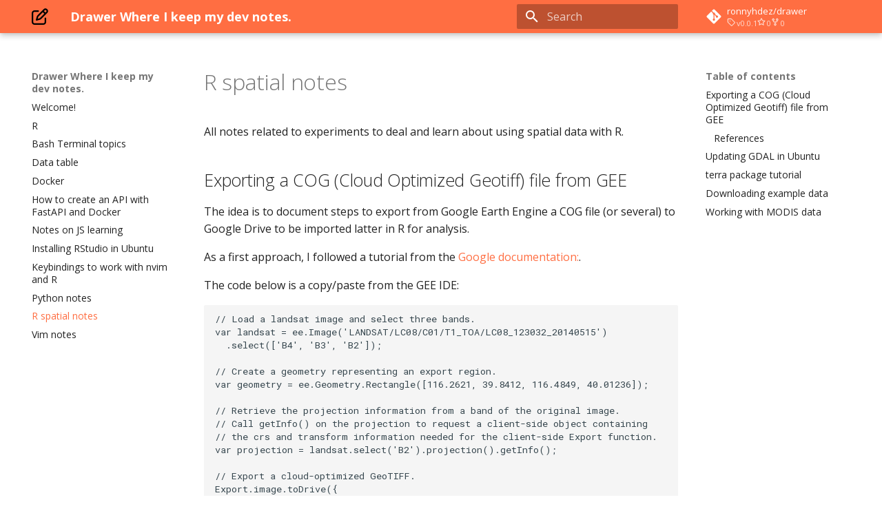

--- FILE ---
content_type: text/html; charset=utf-8
request_url: https://ronnyhdez.github.io/drawer/r_spatial_tutorial/
body_size: 7458
content:

<!doctype html>
<html lang="en" class="no-js">
  <head>
    
      <meta charset="utf-8">
      <meta name="viewport" content="width=device-width,initial-scale=1">
      
      
        <meta name="author" content="Ronny A. Hernández Mora">
      
      
        <link rel="canonical" href="https://ronnyhdez.github.io/drawer/r_spatial_tutorial/">
      
      
        <link rel="prev" href="../python/">
      
      
        <link rel="next" href="../vim_notes/">
      
      <link rel="icon" href="../images/pencil.png">
      <meta name="generator" content="mkdocs-1.4.2, mkdocs-material-9.0.5">
    
    
      
        <title>R spatial notes - Drawer Where I keep my dev notes.</title>
      
    
    
      <link rel="stylesheet" href="../assets/stylesheets/main.558e4712.min.css">
      
        
        <link rel="stylesheet" href="../assets/stylesheets/palette.2505c338.min.css">
      
      

    
    
    
      
        
        
        <link rel="preconnect" href="https://fonts.gstatic.com" crossorigin>
        <link rel="stylesheet" href="https://fonts.googleapis.com/css?family=Open+Sans:300,300i,400,400i,700,700i%7CRoboto+Mono:400,400i,700,700i&display=fallback">
        <style>:root{--md-text-font:"Open Sans";--md-code-font:"Roboto Mono"}</style>
      
    
    
    <script>__md_scope=new URL("..",location),__md_hash=e=>[...e].reduce((e,_)=>(e<<5)-e+_.charCodeAt(0),0),__md_get=(e,_=localStorage,t=__md_scope)=>JSON.parse(_.getItem(t.pathname+"."+e)),__md_set=(e,_,t=localStorage,a=__md_scope)=>{try{t.setItem(a.pathname+"."+e,JSON.stringify(_))}catch(e){}}</script>
    
      

    
    
    
  </head>
  
  
    
    
    
    
    
    <body dir="ltr" data-md-color-scheme="default" data-md-color-primary="deep-orange" data-md-color-accent="">
  
    
    
    <input class="md-toggle" data-md-toggle="drawer" type="checkbox" id="__drawer" autocomplete="off">
    <input class="md-toggle" data-md-toggle="search" type="checkbox" id="__search" autocomplete="off">
    <label class="md-overlay" for="__drawer"></label>
    <div data-md-component="skip">
      
        
        <a href="#r-spatial-notes" class="md-skip">
          Skip to content
        </a>
      
    </div>
    <div data-md-component="announce">
      
    </div>
    
    
      

<header class="md-header" data-md-component="header">
  <nav class="md-header__inner md-grid" aria-label="Header">
    <a href=".." title="Drawer Where I keep my dev notes." class="md-header__button md-logo" aria-label="Drawer Where I keep my dev notes." data-md-component="logo">
      
  <img src="../images/pen-to-square-regular.svg" alt="logo">

    </a>
    <label class="md-header__button md-icon" for="__drawer">
      <svg xmlns="http://www.w3.org/2000/svg" viewBox="0 0 24 24"><path d="M3 6h18v2H3V6m0 5h18v2H3v-2m0 5h18v2H3v-2Z"/></svg>
    </label>
    <div class="md-header__title" data-md-component="header-title">
      <div class="md-header__ellipsis">
        <div class="md-header__topic">
          <span class="md-ellipsis">
            Drawer Where I keep my dev notes.
          </span>
        </div>
        <div class="md-header__topic" data-md-component="header-topic">
          <span class="md-ellipsis">
            
              R spatial notes
            
          </span>
        </div>
      </div>
    </div>
    
    
    
      <label class="md-header__button md-icon" for="__search">
        <svg xmlns="http://www.w3.org/2000/svg" viewBox="0 0 24 24"><path d="M9.5 3A6.5 6.5 0 0 1 16 9.5c0 1.61-.59 3.09-1.56 4.23l.27.27h.79l5 5-1.5 1.5-5-5v-.79l-.27-.27A6.516 6.516 0 0 1 9.5 16 6.5 6.5 0 0 1 3 9.5 6.5 6.5 0 0 1 9.5 3m0 2C7 5 5 7 5 9.5S7 14 9.5 14 14 12 14 9.5 12 5 9.5 5Z"/></svg>
      </label>
      <div class="md-search" data-md-component="search" role="dialog">
  <label class="md-search__overlay" for="__search"></label>
  <div class="md-search__inner" role="search">
    <form class="md-search__form" name="search">
      <input type="text" class="md-search__input" name="query" aria-label="Search" placeholder="Search" autocapitalize="off" autocorrect="off" autocomplete="off" spellcheck="false" data-md-component="search-query" required>
      <label class="md-search__icon md-icon" for="__search">
        <svg xmlns="http://www.w3.org/2000/svg" viewBox="0 0 24 24"><path d="M9.5 3A6.5 6.5 0 0 1 16 9.5c0 1.61-.59 3.09-1.56 4.23l.27.27h.79l5 5-1.5 1.5-5-5v-.79l-.27-.27A6.516 6.516 0 0 1 9.5 16 6.5 6.5 0 0 1 3 9.5 6.5 6.5 0 0 1 9.5 3m0 2C7 5 5 7 5 9.5S7 14 9.5 14 14 12 14 9.5 12 5 9.5 5Z"/></svg>
        <svg xmlns="http://www.w3.org/2000/svg" viewBox="0 0 24 24"><path d="M20 11v2H8l5.5 5.5-1.42 1.42L4.16 12l7.92-7.92L13.5 5.5 8 11h12Z"/></svg>
      </label>
      <nav class="md-search__options" aria-label="Search">
        
        <button type="reset" class="md-search__icon md-icon" title="Clear" aria-label="Clear" tabindex="-1">
          <svg xmlns="http://www.w3.org/2000/svg" viewBox="0 0 24 24"><path d="M19 6.41 17.59 5 12 10.59 6.41 5 5 6.41 10.59 12 5 17.59 6.41 19 12 13.41 17.59 19 19 17.59 13.41 12 19 6.41Z"/></svg>
        </button>
      </nav>
      
    </form>
    <div class="md-search__output">
      <div class="md-search__scrollwrap" data-md-scrollfix>
        <div class="md-search-result" data-md-component="search-result">
          <div class="md-search-result__meta">
            Initializing search
          </div>
          <ol class="md-search-result__list" role="presentation"></ol>
        </div>
      </div>
    </div>
  </div>
</div>
    
    
      <div class="md-header__source">
        <a href="https://github.com/ronnyhdez/drawer" title="Go to repository" class="md-source" data-md-component="source">
  <div class="md-source__icon md-icon">
    
    <svg xmlns="http://www.w3.org/2000/svg" viewBox="0 0 448 512"><!--! Font Awesome Free 6.2.1 by @fontawesome - https://fontawesome.com License - https://fontawesome.com/license/free (Icons: CC BY 4.0, Fonts: SIL OFL 1.1, Code: MIT License) Copyright 2022 Fonticons, Inc.--><path d="M439.55 236.05 244 40.45a28.87 28.87 0 0 0-40.81 0l-40.66 40.63 51.52 51.52c27.06-9.14 52.68 16.77 43.39 43.68l49.66 49.66c34.23-11.8 61.18 31 35.47 56.69-26.49 26.49-70.21-2.87-56-37.34L240.22 199v121.85c25.3 12.54 22.26 41.85 9.08 55a34.34 34.34 0 0 1-48.55 0c-17.57-17.6-11.07-46.91 11.25-56v-123c-20.8-8.51-24.6-30.74-18.64-45L142.57 101 8.45 235.14a28.86 28.86 0 0 0 0 40.81l195.61 195.6a28.86 28.86 0 0 0 40.8 0l194.69-194.69a28.86 28.86 0 0 0 0-40.81z"/></svg>
  </div>
  <div class="md-source__repository">
    ronnyhdez/drawer
  </div>
</a>
      </div>
    
  </nav>
  
</header>
    
    <div class="md-container" data-md-component="container">
      
      
        
          
        
      
      <main class="md-main" data-md-component="main">
        <div class="md-main__inner md-grid">
          
            
              
              <div class="md-sidebar md-sidebar--primary" data-md-component="sidebar" data-md-type="navigation" >
                <div class="md-sidebar__scrollwrap">
                  <div class="md-sidebar__inner">
                    


<nav class="md-nav md-nav--primary" aria-label="Navigation" data-md-level="0">
  <label class="md-nav__title" for="__drawer">
    <a href=".." title="Drawer Where I keep my dev notes." class="md-nav__button md-logo" aria-label="Drawer Where I keep my dev notes." data-md-component="logo">
      
  <img src="../images/pen-to-square-regular.svg" alt="logo">

    </a>
    Drawer Where I keep my dev notes.
  </label>
  
    <div class="md-nav__source">
      <a href="https://github.com/ronnyhdez/drawer" title="Go to repository" class="md-source" data-md-component="source">
  <div class="md-source__icon md-icon">
    
    <svg xmlns="http://www.w3.org/2000/svg" viewBox="0 0 448 512"><!--! Font Awesome Free 6.2.1 by @fontawesome - https://fontawesome.com License - https://fontawesome.com/license/free (Icons: CC BY 4.0, Fonts: SIL OFL 1.1, Code: MIT License) Copyright 2022 Fonticons, Inc.--><path d="M439.55 236.05 244 40.45a28.87 28.87 0 0 0-40.81 0l-40.66 40.63 51.52 51.52c27.06-9.14 52.68 16.77 43.39 43.68l49.66 49.66c34.23-11.8 61.18 31 35.47 56.69-26.49 26.49-70.21-2.87-56-37.34L240.22 199v121.85c25.3 12.54 22.26 41.85 9.08 55a34.34 34.34 0 0 1-48.55 0c-17.57-17.6-11.07-46.91 11.25-56v-123c-20.8-8.51-24.6-30.74-18.64-45L142.57 101 8.45 235.14a28.86 28.86 0 0 0 0 40.81l195.61 195.6a28.86 28.86 0 0 0 40.8 0l194.69-194.69a28.86 28.86 0 0 0 0-40.81z"/></svg>
  </div>
  <div class="md-source__repository">
    ronnyhdez/drawer
  </div>
</a>
    </div>
  
  <ul class="md-nav__list" data-md-scrollfix>
    
      
      
      

  
  
  
    <li class="md-nav__item">
      <a href=".." class="md-nav__link">
        Welcome!
      </a>
    </li>
  

    
      
      
      

  
  
  
    <li class="md-nav__item">
      <a href="../R/" class="md-nav__link">
        R
      </a>
    </li>
  

    
      
      
      

  
  
  
    <li class="md-nav__item">
      <a href="../bash_scripts/" class="md-nav__link">
        Bash Terminal topics
      </a>
    </li>
  

    
      
      
      

  
  
  
    <li class="md-nav__item">
      <a href="../data_table/" class="md-nav__link">
        Data table
      </a>
    </li>
  

    
      
      
      

  
  
  
    <li class="md-nav__item">
      <a href="../docker/" class="md-nav__link">
        Docker
      </a>
    </li>
  

    
      
      
      

  
  
  
    <li class="md-nav__item">
      <a href="../fastpi_walkthrough/" class="md-nav__link">
        How to create an API with FastAPI and Docker
      </a>
    </li>
  

    
      
      
      

  
  
  
    <li class="md-nav__item">
      <a href="../js/" class="md-nav__link">
        Notes on JS learning
      </a>
    </li>
  

    
      
      
      

  
  
  
    <li class="md-nav__item">
      <a href="../linux/" class="md-nav__link">
        Installing RStudio in Ubuntu
      </a>
    </li>
  

    
      
      
      

  
  
  
    <li class="md-nav__item">
      <a href="../nvim_cheatsheet/" class="md-nav__link">
        Keybindings to work with nvim and R
      </a>
    </li>
  

    
      
      
      

  
  
  
    <li class="md-nav__item">
      <a href="../python/" class="md-nav__link">
        Python notes
      </a>
    </li>
  

    
      
      
      

  
  
    
  
  
    <li class="md-nav__item md-nav__item--active">
      
      <input class="md-nav__toggle md-toggle" data-md-toggle="toc" type="checkbox" id="__toc">
      
      
        
      
      
        <label class="md-nav__link md-nav__link--active" for="__toc">
          R spatial notes
          <span class="md-nav__icon md-icon"></span>
        </label>
      
      <a href="./" class="md-nav__link md-nav__link--active">
        R spatial notes
      </a>
      
        

<nav class="md-nav md-nav--secondary" aria-label="Table of contents">
  
  
  
    
  
  
    <label class="md-nav__title" for="__toc">
      <span class="md-nav__icon md-icon"></span>
      Table of contents
    </label>
    <ul class="md-nav__list" data-md-component="toc" data-md-scrollfix>
      
        <li class="md-nav__item">
  <a href="#exporting-a-cog-cloud-optimized-geotiff-file-from-gee" class="md-nav__link">
    Exporting a COG (Cloud Optimized Geotiff) file from GEE
  </a>
  
    <nav class="md-nav" aria-label="Exporting a COG (Cloud Optimized Geotiff) file from GEE">
      <ul class="md-nav__list">
        
          <li class="md-nav__item">
  <a href="#references" class="md-nav__link">
    References
  </a>
  
</li>
        
      </ul>
    </nav>
  
</li>
      
        <li class="md-nav__item">
  <a href="#updating-gdal-in-ubuntu" class="md-nav__link">
    Updating GDAL in Ubuntu
  </a>
  
</li>
      
        <li class="md-nav__item">
  <a href="#terra-package-tutorial" class="md-nav__link">
    terra package tutorial
  </a>
  
</li>
      
        <li class="md-nav__item">
  <a href="#downloading-example-data" class="md-nav__link">
    Downloading example data
  </a>
  
</li>
      
        <li class="md-nav__item">
  <a href="#working-with-modis-data" class="md-nav__link">
    Working with MODIS data
  </a>
  
</li>
      
    </ul>
  
</nav>
      
    </li>
  

    
      
      
      

  
  
  
    <li class="md-nav__item">
      <a href="../vim_notes/" class="md-nav__link">
        Vim notes
      </a>
    </li>
  

    
  </ul>
</nav>
                  </div>
                </div>
              </div>
            
            
              
              <div class="md-sidebar md-sidebar--secondary" data-md-component="sidebar" data-md-type="toc" >
                <div class="md-sidebar__scrollwrap">
                  <div class="md-sidebar__inner">
                    

<nav class="md-nav md-nav--secondary" aria-label="Table of contents">
  
  
  
    
  
  
    <label class="md-nav__title" for="__toc">
      <span class="md-nav__icon md-icon"></span>
      Table of contents
    </label>
    <ul class="md-nav__list" data-md-component="toc" data-md-scrollfix>
      
        <li class="md-nav__item">
  <a href="#exporting-a-cog-cloud-optimized-geotiff-file-from-gee" class="md-nav__link">
    Exporting a COG (Cloud Optimized Geotiff) file from GEE
  </a>
  
    <nav class="md-nav" aria-label="Exporting a COG (Cloud Optimized Geotiff) file from GEE">
      <ul class="md-nav__list">
        
          <li class="md-nav__item">
  <a href="#references" class="md-nav__link">
    References
  </a>
  
</li>
        
      </ul>
    </nav>
  
</li>
      
        <li class="md-nav__item">
  <a href="#updating-gdal-in-ubuntu" class="md-nav__link">
    Updating GDAL in Ubuntu
  </a>
  
</li>
      
        <li class="md-nav__item">
  <a href="#terra-package-tutorial" class="md-nav__link">
    terra package tutorial
  </a>
  
</li>
      
        <li class="md-nav__item">
  <a href="#downloading-example-data" class="md-nav__link">
    Downloading example data
  </a>
  
</li>
      
        <li class="md-nav__item">
  <a href="#working-with-modis-data" class="md-nav__link">
    Working with MODIS data
  </a>
  
</li>
      
    </ul>
  
</nav>
                  </div>
                </div>
              </div>
            
          
          
            <div class="md-content" data-md-component="content">
              <article class="md-content__inner md-typeset">
                
                  

  
  



<h1 id="r-spatial-notes">R spatial notes</h1>
<p>All notes related to experiments to deal and learn about using spatial
data with R.</p>
<h2 id="exporting-a-cog-cloud-optimized-geotiff-file-from-gee">Exporting a COG (Cloud Optimized Geotiff) file from GEE</h2>
<p>The idea is to document steps to export from Google Earth Engine a COG
file (or several) to Google Drive to be imported latter in R for
analysis.</p>
<p>As a first approach, I followed a tutorial from the <a href="https://developers.google.com/earth-engine/guides/exporting">Google
documentation:</a>.</p>
<p>The code below is a copy/paste from the GEE IDE:</p>
<pre><code>// Load a landsat image and select three bands.
var landsat = ee.Image('LANDSAT/LC08/C01/T1_TOA/LC08_123032_20140515')
  .select(['B4', 'B3', 'B2']);

// Create a geometry representing an export region.
var geometry = ee.Geometry.Rectangle([116.2621, 39.8412, 116.4849, 40.01236]);

// Retrieve the projection information from a band of the original image.
// Call getInfo() on the projection to request a client-side object containing
// the crs and transform information needed for the client-side Export function.
var projection = landsat.select('B2').projection().getInfo();

// Export a cloud-optimized GeoTIFF.
Export.image.toDrive({
  image: landsat,
  description: 'imageToCOGeoTiffExample',
  crs: projection.crs,
  crsTransform: projection.transform,
  region: geometry,
  folder: "GEE_testing",
  fileFormat: 'GeoTIFF',
  formatOptions: {
    cloudOptimized: true
  }
});
</code></pre>
<p>After the COG file was exported to my Google Drive, I downloaded to my
data folder. Then, this file was imported to my R session with the help
of the <code>terra</code> package:</p>
<pre><code>library(terra)

check &lt;- rast("data/imageToCOGeoTiffExample.tif")
</code></pre>
<p>And, to validate it, I plotted the file using the <code>terra</code> function:</p>
<pre><code>plot(check)

plotRGB(check, axes = TRUE, stretch = "lin", main = "Landsat True Color Composite")
</code></pre>
<h3 id="references">References</h3>
<ul>
<li><a href="https://rspatial.org/terra/pkg/1-introduction.html">https://rspatial.org/terra/pkg/1-introduction.html</a></li>
<li><a href="https://geocompr.robinlovelace.net/read-write.html#raster-data-read">https://geocompr.robinlovelace.net/read-write.html#raster-data-read</a></li>
<li><a href="https://rspatial.org/raster/rs/2-exploration.html">https://rspatial.org/raster/rs/2-exploration.html</a></li>
<li><a href="https://developers.google.com/earth-engine/guides/exporting">https://developers.google.com/earth-engine/guides/exporting</a></li>
</ul>
<h2 id="updating-gdal-in-ubuntu">Updating GDAL in Ubuntu</h2>
<p>For using the <code>terra</code> package or other spatial packages in R, it’s
necessary to install in your system <a href="https://gdal.org/index.html">GDAL</a>.
There are several steps to follow to do this.</p>
<p>In my case, I had already GDAL on my system but it was outdated.</p>
<pre><code>$ gdalinfo --version
GDAL 3.0.4, released 2020/01/28
</code></pre>
<p>So, I removed first the system packages:</p>
<pre><code>sudo apt remove libgdal-dev
sudo apt remove libproj-dev
sudo apt remove gdal-bin
</code></pre>
<p>Then I proceed to add the <a href="https://launchpad.net/~ubuntugis/+archive/ubuntu/ppa">PPA
ubuntugis</a></p>
<pre><code>sudo add-apt-repository ppa:ubuntugis/ubuntugis-unstable
</code></pre>
<p>Finally, I installed the necessary packages:</p>
<pre><code>sudo apt-get install gdal-bin
sudo apt-get install libgdal-dev libgeos-dev libproj-dev 
sudo apt update
sudo apt upgrade
sudo apt autoremove
</code></pre>
<p>And now, my GDAL version is:</p>
<pre><code>$ gdalinfo --version
GDAL 3.3.2, released 2021/09/01
</code></pre>
<h2 id="terra-package-tutorial"><code>terra</code> package tutorial</h2>
<p>All the code and examples here were created using the information in
<a href="https://rspatial.org/terra/rs/1-introduction.html">rspatial.org</a></p>
<h2 id="downloading-example-data">Downloading example data</h2>
<pre><code>if (!fs::dir_exists("data")) {
  dir.create("data", showWarnings = FALSE)
}

if (!file.exists("data/rs/samples.rds")) {
    download.file("https://biogeo.ucdavis.edu/data/rspatial/rs.zip", dest = "data/rs.zip")
    unzip("data/rs.zip", exdir="data")
}
</code></pre>
<h2 id="working-with-modis-data">Working with MODIS data</h2>
<p>The documentation states that we should work with the <code>luna</code> package,
but it’s not on CRAN, so I downloaded directly from the
<a href="https://github.com/rspatial/luna">GitHub</a></p>
<pre><code># remotes::install_github("rspatial/luna")
library(terra)
library(luna)

# Check products available through package API's
prod &lt;- getProducts()
head(prod)

# Check just the MODIS products
modis &lt;- getProducts("^MOD|^MYD|^MCD")
head(modis)


# To redirect to MODIS info webpage
## Examples comes with MOD09A1
## I'm interested in MOD09GA
productInfo("MOD09GA")

# Queremos descargar los datos
## Necesitamos area de interes
## Fecha de inicio y de fin

nicoya &lt;- geodata::gadm("Costa Rica", level = 1, path = ".")
nicoya

guanacaste &lt;- nicoya[nicoya$NAME_1 == "Guanacaste", ]

# Plot area
plot(nicoya, col = "light gray")
lines(guanacaste, col = "red", lwd = 2)

# Check MODIS data available for the area of interest
mf &lt;- luna::getModis(product = "MOD09GA", 
                     start_date = "2015-01-01", 
                     end_date = "2015-01-07", 
                     aoi = guanacaste,
                     download = FALSE)
mf

# Let's download some data
username &lt;- Sys.getenv("EARTHDATA_USER")
passwd &lt;- Sys.getenv("EARTHDATA_PASSWD")

mf &lt;- luna::getModis(product = "MOD09GA", 
                     start_date = "2015-01-01", 
                     end_date = "2015-01-07", 
                     aoi = guanacaste,
                     download = TRUE,
                     path = here::here("data"),
                     username = username,
                     password = passwd)
mf

# At this point, we should have the data in the path indicated

# Explore the downloaded data:
library(terra)

file &lt;- file.path(here::here(), "data/MOD09GA.A2015006.h09v07.006.2015295062629.hdf")
r &lt;- rast(file)


datadir &lt;- file.path(dirname(tempdir()), "_modis")
mf &lt;- file.path(datadir, "MOD09A1.A2009361.h21v08.006.2015198070255.hdf")
r &lt;- rast(mf[1])
r
</code></pre>
<p>I have the problem that I cannot read the downloaded files</p>
<pre><code># with same steps as tutorial
product &lt;- "MOD09A1"
start &lt;- "2010-01-01"
end &lt;- "2010-01-07"


ken &lt;- geodata::gadm("Kenya", level=1, path=".")
ken

i &lt;- ken$NAME_1 == "Marsabit"
aoi &lt;- ken[i,]

plot(ken, col="light gray")
lines(aoi, col="red", lwd=2)

mf &lt;- luna::getModis(product, start, end, aoi=aoi, download = FALSE)
mf

datadir &lt;- file.path(dirname(tempdir()), "_modis")
dir.create(datadir, showWarnings=FALSE)

mf &lt;- luna::getModis(product, start, end, aoi=aoi, download=TRUE,
                     path=datadir, username = username,
                     password = passwd)
mf

library(terra)

datadir &lt;- file.path(dirname(tempdir()), "_modis")

mf &lt;- file.path(datadir, "MOD09A1.A2009361.h21v08.006.2015198070255.hdf")

r &lt;- terra::rast(mf[1])
r
</code></pre>
<ul>
<li>
<h1 id="httpsrspatialorgterramodis4-qualityhtml"><a href="https://rspatial.org/terra/modis/4-quality.html">https://rspatial.org/terra/modis/4-quality.html</a></h1>
</li>
</ul>





                
              </article>
            </div>
          
          
        </div>
        
      </main>
      
        <footer class="md-footer">
  
  <div class="md-footer-meta md-typeset">
    <div class="md-footer-meta__inner md-grid">
      <div class="md-copyright">
  
  
    Made with
    <a href="https://squidfunk.github.io/mkdocs-material/" target="_blank" rel="noopener">
      Material for MkDocs
    </a>
  
</div>
      
        <div class="md-social">
  
    
    
    <a href="https://twitter.com/ronny_hdezmora" target="_blank" rel="noopener" title="Ronny on Twitter" class="md-social__link">
      <svg xmlns="http://www.w3.org/2000/svg" viewBox="0 0 512 512"><!--! Font Awesome Free 6.2.1 by @fontawesome - https://fontawesome.com License - https://fontawesome.com/license/free (Icons: CC BY 4.0, Fonts: SIL OFL 1.1, Code: MIT License) Copyright 2022 Fonticons, Inc.--><path d="M459.37 151.716c.325 4.548.325 9.097.325 13.645 0 138.72-105.583 298.558-298.558 298.558-59.452 0-114.68-17.219-161.137-47.106 8.447.974 16.568 1.299 25.34 1.299 49.055 0 94.213-16.568 130.274-44.832-46.132-.975-84.792-31.188-98.112-72.772 6.498.974 12.995 1.624 19.818 1.624 9.421 0 18.843-1.3 27.614-3.573-48.081-9.747-84.143-51.98-84.143-102.985v-1.299c13.969 7.797 30.214 12.67 47.431 13.319-28.264-18.843-46.781-51.005-46.781-87.391 0-19.492 5.197-37.36 14.294-52.954 51.655 63.675 129.3 105.258 216.365 109.807-1.624-7.797-2.599-15.918-2.599-24.04 0-57.828 46.782-104.934 104.934-104.934 30.213 0 57.502 12.67 76.67 33.137 23.715-4.548 46.456-13.32 66.599-25.34-7.798 24.366-24.366 44.833-46.132 57.827 21.117-2.273 41.584-8.122 60.426-16.243-14.292 20.791-32.161 39.308-52.628 54.253z"/></svg>
    </a>
  
    
    
    <a href="https://www.linkedin.com/in/ronny-hernandez-mora/" target="_blank" rel="noopener" title="Ronny on LinkedIn" class="md-social__link">
      <svg xmlns="http://www.w3.org/2000/svg" viewBox="0 0 448 512"><!--! Font Awesome Free 6.2.1 by @fontawesome - https://fontawesome.com License - https://fontawesome.com/license/free (Icons: CC BY 4.0, Fonts: SIL OFL 1.1, Code: MIT License) Copyright 2022 Fonticons, Inc.--><path d="M416 32H31.9C14.3 32 0 46.5 0 64.3v383.4C0 465.5 14.3 480 31.9 480H416c17.6 0 32-14.5 32-32.3V64.3c0-17.8-14.4-32.3-32-32.3zM135.4 416H69V202.2h66.5V416zm-33.2-243c-21.3 0-38.5-17.3-38.5-38.5S80.9 96 102.2 96c21.2 0 38.5 17.3 38.5 38.5 0 21.3-17.2 38.5-38.5 38.5zm282.1 243h-66.4V312c0-24.8-.5-56.7-34.5-56.7-34.6 0-39.9 27-39.9 54.9V416h-66.4V202.2h63.7v29.2h.9c8.9-16.8 30.6-34.5 62.9-34.5 67.2 0 79.7 44.3 79.7 101.9V416z"/></svg>
    </a>
  
    
    
    <a href="https://github.com/ronnyhdez" target="_blank" rel="noopener" title="Ronny on GitHub" class="md-social__link">
      <svg xmlns="http://www.w3.org/2000/svg" viewBox="0 0 496 512"><!--! Font Awesome Free 6.2.1 by @fontawesome - https://fontawesome.com License - https://fontawesome.com/license/free (Icons: CC BY 4.0, Fonts: SIL OFL 1.1, Code: MIT License) Copyright 2022 Fonticons, Inc.--><path d="M165.9 397.4c0 2-2.3 3.6-5.2 3.6-3.3.3-5.6-1.3-5.6-3.6 0-2 2.3-3.6 5.2-3.6 3-.3 5.6 1.3 5.6 3.6zm-31.1-4.5c-.7 2 1.3 4.3 4.3 4.9 2.6 1 5.6 0 6.2-2s-1.3-4.3-4.3-5.2c-2.6-.7-5.5.3-6.2 2.3zm44.2-1.7c-2.9.7-4.9 2.6-4.6 4.9.3 2 2.9 3.3 5.9 2.6 2.9-.7 4.9-2.6 4.6-4.6-.3-1.9-3-3.2-5.9-2.9zM244.8 8C106.1 8 0 113.3 0 252c0 110.9 69.8 205.8 169.5 239.2 12.8 2.3 17.3-5.6 17.3-12.1 0-6.2-.3-40.4-.3-61.4 0 0-70 15-84.7-29.8 0 0-11.4-29.1-27.8-36.6 0 0-22.9-15.7 1.6-15.4 0 0 24.9 2 38.6 25.8 21.9 38.6 58.6 27.5 72.9 20.9 2.3-16 8.8-27.1 16-33.7-55.9-6.2-112.3-14.3-112.3-110.5 0-27.5 7.6-41.3 23.6-58.9-2.6-6.5-11.1-33.3 2.6-67.9 20.9-6.5 69 27 69 27 20-5.6 41.5-8.5 62.8-8.5s42.8 2.9 62.8 8.5c0 0 48.1-33.6 69-27 13.7 34.7 5.2 61.4 2.6 67.9 16 17.7 25.8 31.5 25.8 58.9 0 96.5-58.9 104.2-114.8 110.5 9.2 7.9 17 22.9 17 46.4 0 33.7-.3 75.4-.3 83.6 0 6.5 4.6 14.4 17.3 12.1C428.2 457.8 496 362.9 496 252 496 113.3 383.5 8 244.8 8zM97.2 352.9c-1.3 1-1 3.3.7 5.2 1.6 1.6 3.9 2.3 5.2 1 1.3-1 1-3.3-.7-5.2-1.6-1.6-3.9-2.3-5.2-1zm-10.8-8.1c-.7 1.3.3 2.9 2.3 3.9 1.6 1 3.6.7 4.3-.7.7-1.3-.3-2.9-2.3-3.9-2-.6-3.6-.3-4.3.7zm32.4 35.6c-1.6 1.3-1 4.3 1.3 6.2 2.3 2.3 5.2 2.6 6.5 1 1.3-1.3.7-4.3-1.3-6.2-2.2-2.3-5.2-2.6-6.5-1zm-11.4-14.7c-1.6 1-1.6 3.6 0 5.9 1.6 2.3 4.3 3.3 5.6 2.3 1.6-1.3 1.6-3.9 0-6.2-1.4-2.3-4-3.3-5.6-2z"/></svg>
    </a>
  
</div>
      
    </div>
  </div>
</footer>
      
    </div>
    <div class="md-dialog" data-md-component="dialog">
      <div class="md-dialog__inner md-typeset"></div>
    </div>
    
    <script id="__config" type="application/json">{"base": "..", "features": [], "search": "../assets/javascripts/workers/search.e5c33ebb.min.js", "translations": {"clipboard.copied": "Copied to clipboard", "clipboard.copy": "Copy to clipboard", "search.result.more.one": "1 more on this page", "search.result.more.other": "# more on this page", "search.result.none": "No matching documents", "search.result.one": "1 matching document", "search.result.other": "# matching documents", "search.result.placeholder": "Type to start searching", "search.result.term.missing": "Missing", "select.version": "Select version"}}</script>
    
    
      <script src="../assets/javascripts/bundle.51d95adb.min.js"></script>
      
    
  </body>
</html>

--- FILE ---
content_type: application/javascript; charset=utf-8
request_url: https://ronnyhdez.github.io/drawer/assets/javascripts/bundle.51d95adb.min.js
body_size: 34697
content:
"use strict";(()=>{var Hi=Object.create;var xr=Object.defineProperty;var Pi=Object.getOwnPropertyDescriptor;var $i=Object.getOwnPropertyNames,kt=Object.getOwnPropertySymbols,Ii=Object.getPrototypeOf,Er=Object.prototype.hasOwnProperty,an=Object.prototype.propertyIsEnumerable;var on=(e,t,r)=>t in e?xr(e,t,{enumerable:!0,configurable:!0,writable:!0,value:r}):e[t]=r,P=(e,t)=>{for(var r in t||(t={}))Er.call(t,r)&&on(e,r,t[r]);if(kt)for(var r of kt(t))an.call(t,r)&&on(e,r,t[r]);return e};var sn=(e,t)=>{var r={};for(var n in e)Er.call(e,n)&&t.indexOf(n)<0&&(r[n]=e[n]);if(e!=null&&kt)for(var n of kt(e))t.indexOf(n)<0&&an.call(e,n)&&(r[n]=e[n]);return r};var Ht=(e,t)=>()=>(t||e((t={exports:{}}).exports,t),t.exports);var Fi=(e,t,r,n)=>{if(t&&typeof t=="object"||typeof t=="function")for(let o of $i(t))!Er.call(e,o)&&o!==r&&xr(e,o,{get:()=>t[o],enumerable:!(n=Pi(t,o))||n.enumerable});return e};var yt=(e,t,r)=>(r=e!=null?Hi(Ii(e)):{},Fi(t||!e||!e.__esModule?xr(r,"default",{value:e,enumerable:!0}):r,e));var fn=Ht((wr,cn)=>{(function(e,t){typeof wr=="object"&&typeof cn!="undefined"?t():typeof define=="function"&&define.amd?define(t):t()})(wr,function(){"use strict";function e(r){var n=!0,o=!1,i=null,a={text:!0,search:!0,url:!0,tel:!0,email:!0,password:!0,number:!0,date:!0,month:!0,week:!0,time:!0,datetime:!0,"datetime-local":!0};function s(T){return!!(T&&T!==document&&T.nodeName!=="HTML"&&T.nodeName!=="BODY"&&"classList"in T&&"contains"in T.classList)}function f(T){var Ke=T.type,We=T.tagName;return!!(We==="INPUT"&&a[Ke]&&!T.readOnly||We==="TEXTAREA"&&!T.readOnly||T.isContentEditable)}function c(T){T.classList.contains("focus-visible")||(T.classList.add("focus-visible"),T.setAttribute("data-focus-visible-added",""))}function u(T){T.hasAttribute("data-focus-visible-added")&&(T.classList.remove("focus-visible"),T.removeAttribute("data-focus-visible-added"))}function p(T){T.metaKey||T.altKey||T.ctrlKey||(s(r.activeElement)&&c(r.activeElement),n=!0)}function m(T){n=!1}function d(T){s(T.target)&&(n||f(T.target))&&c(T.target)}function h(T){s(T.target)&&(T.target.classList.contains("focus-visible")||T.target.hasAttribute("data-focus-visible-added"))&&(o=!0,window.clearTimeout(i),i=window.setTimeout(function(){o=!1},100),u(T.target))}function v(T){document.visibilityState==="hidden"&&(o&&(n=!0),B())}function B(){document.addEventListener("mousemove",z),document.addEventListener("mousedown",z),document.addEventListener("mouseup",z),document.addEventListener("pointermove",z),document.addEventListener("pointerdown",z),document.addEventListener("pointerup",z),document.addEventListener("touchmove",z),document.addEventListener("touchstart",z),document.addEventListener("touchend",z)}function re(){document.removeEventListener("mousemove",z),document.removeEventListener("mousedown",z),document.removeEventListener("mouseup",z),document.removeEventListener("pointermove",z),document.removeEventListener("pointerdown",z),document.removeEventListener("pointerup",z),document.removeEventListener("touchmove",z),document.removeEventListener("touchstart",z),document.removeEventListener("touchend",z)}function z(T){T.target.nodeName&&T.target.nodeName.toLowerCase()==="html"||(n=!1,re())}document.addEventListener("keydown",p,!0),document.addEventListener("mousedown",m,!0),document.addEventListener("pointerdown",m,!0),document.addEventListener("touchstart",m,!0),document.addEventListener("visibilitychange",v,!0),B(),r.addEventListener("focus",d,!0),r.addEventListener("blur",h,!0),r.nodeType===Node.DOCUMENT_FRAGMENT_NODE&&r.host?r.host.setAttribute("data-js-focus-visible",""):r.nodeType===Node.DOCUMENT_NODE&&(document.documentElement.classList.add("js-focus-visible"),document.documentElement.setAttribute("data-js-focus-visible",""))}if(typeof window!="undefined"&&typeof document!="undefined"){window.applyFocusVisiblePolyfill=e;var t;try{t=new CustomEvent("focus-visible-polyfill-ready")}catch(r){t=document.createEvent("CustomEvent"),t.initCustomEvent("focus-visible-polyfill-ready",!1,!1,{})}window.dispatchEvent(t)}typeof document!="undefined"&&e(document)})});var un=Ht(Sr=>{(function(e){var t=function(){try{return!!Symbol.iterator}catch(c){return!1}},r=t(),n=function(c){var u={next:function(){var p=c.shift();return{done:p===void 0,value:p}}};return r&&(u[Symbol.iterator]=function(){return u}),u},o=function(c){return encodeURIComponent(c).replace(/%20/g,"+")},i=function(c){return decodeURIComponent(String(c).replace(/\+/g," "))},a=function(){var c=function(p){Object.defineProperty(this,"_entries",{writable:!0,value:{}});var m=typeof p;if(m!=="undefined")if(m==="string")p!==""&&this._fromString(p);else if(p instanceof c){var d=this;p.forEach(function(re,z){d.append(z,re)})}else if(p!==null&&m==="object")if(Object.prototype.toString.call(p)==="[object Array]")for(var h=0;h<p.length;h++){var v=p[h];if(Object.prototype.toString.call(v)==="[object Array]"||v.length!==2)this.append(v[0],v[1]);else throw new TypeError("Expected [string, any] as entry at index "+h+" of URLSearchParams's input")}else for(var B in p)p.hasOwnProperty(B)&&this.append(B,p[B]);else throw new TypeError("Unsupported input's type for URLSearchParams")},u=c.prototype;u.append=function(p,m){p in this._entries?this._entries[p].push(String(m)):this._entries[p]=[String(m)]},u.delete=function(p){delete this._entries[p]},u.get=function(p){return p in this._entries?this._entries[p][0]:null},u.getAll=function(p){return p in this._entries?this._entries[p].slice(0):[]},u.has=function(p){return p in this._entries},u.set=function(p,m){this._entries[p]=[String(m)]},u.forEach=function(p,m){var d;for(var h in this._entries)if(this._entries.hasOwnProperty(h)){d=this._entries[h];for(var v=0;v<d.length;v++)p.call(m,d[v],h,this)}},u.keys=function(){var p=[];return this.forEach(function(m,d){p.push(d)}),n(p)},u.values=function(){var p=[];return this.forEach(function(m){p.push(m)}),n(p)},u.entries=function(){var p=[];return this.forEach(function(m,d){p.push([d,m])}),n(p)},r&&(u[Symbol.iterator]=u.entries),u.toString=function(){var p=[];return this.forEach(function(m,d){p.push(o(d)+"="+o(m))}),p.join("&")},e.URLSearchParams=c},s=function(){try{var c=e.URLSearchParams;return new c("?a=1").toString()==="a=1"&&typeof c.prototype.set=="function"&&typeof c.prototype.entries=="function"}catch(u){return!1}};s()||a();var f=e.URLSearchParams.prototype;typeof f.sort!="function"&&(f.sort=function(){var c=this,u=[];this.forEach(function(m,d){u.push([d,m]),c._entries||c.delete(d)}),u.sort(function(m,d){return m[0]<d[0]?-1:m[0]>d[0]?1:0}),c._entries&&(c._entries={});for(var p=0;p<u.length;p++)this.append(u[p][0],u[p][1])}),typeof f._fromString!="function"&&Object.defineProperty(f,"_fromString",{enumerable:!1,configurable:!1,writable:!1,value:function(c){if(this._entries)this._entries={};else{var u=[];this.forEach(function(h,v){u.push(v)});for(var p=0;p<u.length;p++)this.delete(u[p])}c=c.replace(/^\?/,"");for(var m=c.split("&"),d,p=0;p<m.length;p++)d=m[p].split("="),this.append(i(d[0]),d.length>1?i(d[1]):"")}})})(typeof global!="undefined"?global:typeof window!="undefined"?window:typeof self!="undefined"?self:Sr);(function(e){var t=function(){try{var o=new e.URL("b","http://a");return o.pathname="c d",o.href==="http://a/c%20d"&&o.searchParams}catch(i){return!1}},r=function(){var o=e.URL,i=function(f,c){typeof f!="string"&&(f=String(f)),c&&typeof c!="string"&&(c=String(c));var u=document,p;if(c&&(e.location===void 0||c!==e.location.href)){c=c.toLowerCase(),u=document.implementation.createHTMLDocument(""),p=u.createElement("base"),p.href=c,u.head.appendChild(p);try{if(p.href.indexOf(c)!==0)throw new Error(p.href)}catch(T){throw new Error("URL unable to set base "+c+" due to "+T)}}var m=u.createElement("a");m.href=f,p&&(u.body.appendChild(m),m.href=m.href);var d=u.createElement("input");if(d.type="url",d.value=f,m.protocol===":"||!/:/.test(m.href)||!d.checkValidity()&&!c)throw new TypeError("Invalid URL");Object.defineProperty(this,"_anchorElement",{value:m});var h=new e.URLSearchParams(this.search),v=!0,B=!0,re=this;["append","delete","set"].forEach(function(T){var Ke=h[T];h[T]=function(){Ke.apply(h,arguments),v&&(B=!1,re.search=h.toString(),B=!0)}}),Object.defineProperty(this,"searchParams",{value:h,enumerable:!0});var z=void 0;Object.defineProperty(this,"_updateSearchParams",{enumerable:!1,configurable:!1,writable:!1,value:function(){this.search!==z&&(z=this.search,B&&(v=!1,this.searchParams._fromString(this.search),v=!0))}})},a=i.prototype,s=function(f){Object.defineProperty(a,f,{get:function(){return this._anchorElement[f]},set:function(c){this._anchorElement[f]=c},enumerable:!0})};["hash","host","hostname","port","protocol"].forEach(function(f){s(f)}),Object.defineProperty(a,"search",{get:function(){return this._anchorElement.search},set:function(f){this._anchorElement.search=f,this._updateSearchParams()},enumerable:!0}),Object.defineProperties(a,{toString:{get:function(){var f=this;return function(){return f.href}}},href:{get:function(){return this._anchorElement.href.replace(/\?$/,"")},set:function(f){this._anchorElement.href=f,this._updateSearchParams()},enumerable:!0},pathname:{get:function(){return this._anchorElement.pathname.replace(/(^\/?)/,"/")},set:function(f){this._anchorElement.pathname=f},enumerable:!0},origin:{get:function(){var f={"http:":80,"https:":443,"ftp:":21}[this._anchorElement.protocol],c=this._anchorElement.port!=f&&this._anchorElement.port!=="";return this._anchorElement.protocol+"//"+this._anchorElement.hostname+(c?":"+this._anchorElement.port:"")},enumerable:!0},password:{get:function(){return""},set:function(f){},enumerable:!0},username:{get:function(){return""},set:function(f){},enumerable:!0}}),i.createObjectURL=function(f){return o.createObjectURL.apply(o,arguments)},i.revokeObjectURL=function(f){return o.revokeObjectURL.apply(o,arguments)},e.URL=i};if(t()||r(),e.location!==void 0&&!("origin"in e.location)){var n=function(){return e.location.protocol+"//"+e.location.hostname+(e.location.port?":"+e.location.port:"")};try{Object.defineProperty(e.location,"origin",{get:n,enumerable:!0})}catch(o){setInterval(function(){e.location.origin=n()},100)}}})(typeof global!="undefined"?global:typeof window!="undefined"?window:typeof self!="undefined"?self:Sr)});var Qr=Ht((Lt,Kr)=>{/*!
 * clipboard.js v2.0.11
 * https://clipboardjs.com/
 *
 * Licensed MIT © Zeno Rocha
 */(function(t,r){typeof Lt=="object"&&typeof Kr=="object"?Kr.exports=r():typeof define=="function"&&define.amd?define([],r):typeof Lt=="object"?Lt.ClipboardJS=r():t.ClipboardJS=r()})(Lt,function(){return function(){var e={686:function(n,o,i){"use strict";i.d(o,{default:function(){return ki}});var a=i(279),s=i.n(a),f=i(370),c=i.n(f),u=i(817),p=i.n(u);function m(j){try{return document.execCommand(j)}catch(O){return!1}}var d=function(O){var w=p()(O);return m("cut"),w},h=d;function v(j){var O=document.documentElement.getAttribute("dir")==="rtl",w=document.createElement("textarea");w.style.fontSize="12pt",w.style.border="0",w.style.padding="0",w.style.margin="0",w.style.position="absolute",w.style[O?"right":"left"]="-9999px";var k=window.pageYOffset||document.documentElement.scrollTop;return w.style.top="".concat(k,"px"),w.setAttribute("readonly",""),w.value=j,w}var B=function(O,w){var k=v(O);w.container.appendChild(k);var F=p()(k);return m("copy"),k.remove(),F},re=function(O){var w=arguments.length>1&&arguments[1]!==void 0?arguments[1]:{container:document.body},k="";return typeof O=="string"?k=B(O,w):O instanceof HTMLInputElement&&!["text","search","url","tel","password"].includes(O==null?void 0:O.type)?k=B(O.value,w):(k=p()(O),m("copy")),k},z=re;function T(j){return typeof Symbol=="function"&&typeof Symbol.iterator=="symbol"?T=function(w){return typeof w}:T=function(w){return w&&typeof Symbol=="function"&&w.constructor===Symbol&&w!==Symbol.prototype?"symbol":typeof w},T(j)}var Ke=function(){var O=arguments.length>0&&arguments[0]!==void 0?arguments[0]:{},w=O.action,k=w===void 0?"copy":w,F=O.container,q=O.target,Le=O.text;if(k!=="copy"&&k!=="cut")throw new Error('Invalid "action" value, use either "copy" or "cut"');if(q!==void 0)if(q&&T(q)==="object"&&q.nodeType===1){if(k==="copy"&&q.hasAttribute("disabled"))throw new Error('Invalid "target" attribute. Please use "readonly" instead of "disabled" attribute');if(k==="cut"&&(q.hasAttribute("readonly")||q.hasAttribute("disabled")))throw new Error(`Invalid "target" attribute. You can't cut text from elements with "readonly" or "disabled" attributes`)}else throw new Error('Invalid "target" value, use a valid Element');if(Le)return z(Le,{container:F});if(q)return k==="cut"?h(q):z(q,{container:F})},We=Ke;function Ie(j){return typeof Symbol=="function"&&typeof Symbol.iterator=="symbol"?Ie=function(w){return typeof w}:Ie=function(w){return w&&typeof Symbol=="function"&&w.constructor===Symbol&&w!==Symbol.prototype?"symbol":typeof w},Ie(j)}function Ti(j,O){if(!(j instanceof O))throw new TypeError("Cannot call a class as a function")}function nn(j,O){for(var w=0;w<O.length;w++){var k=O[w];k.enumerable=k.enumerable||!1,k.configurable=!0,"value"in k&&(k.writable=!0),Object.defineProperty(j,k.key,k)}}function Oi(j,O,w){return O&&nn(j.prototype,O),w&&nn(j,w),j}function _i(j,O){if(typeof O!="function"&&O!==null)throw new TypeError("Super expression must either be null or a function");j.prototype=Object.create(O&&O.prototype,{constructor:{value:j,writable:!0,configurable:!0}}),O&&gr(j,O)}function gr(j,O){return gr=Object.setPrototypeOf||function(k,F){return k.__proto__=F,k},gr(j,O)}function Mi(j){var O=Ci();return function(){var k=Ct(j),F;if(O){var q=Ct(this).constructor;F=Reflect.construct(k,arguments,q)}else F=k.apply(this,arguments);return Li(this,F)}}function Li(j,O){return O&&(Ie(O)==="object"||typeof O=="function")?O:Ai(j)}function Ai(j){if(j===void 0)throw new ReferenceError("this hasn't been initialised - super() hasn't been called");return j}function Ci(){if(typeof Reflect=="undefined"||!Reflect.construct||Reflect.construct.sham)return!1;if(typeof Proxy=="function")return!0;try{return Date.prototype.toString.call(Reflect.construct(Date,[],function(){})),!0}catch(j){return!1}}function Ct(j){return Ct=Object.setPrototypeOf?Object.getPrototypeOf:function(w){return w.__proto__||Object.getPrototypeOf(w)},Ct(j)}function yr(j,O){var w="data-clipboard-".concat(j);if(O.hasAttribute(w))return O.getAttribute(w)}var Ri=function(j){_i(w,j);var O=Mi(w);function w(k,F){var q;return Ti(this,w),q=O.call(this),q.resolveOptions(F),q.listenClick(k),q}return Oi(w,[{key:"resolveOptions",value:function(){var F=arguments.length>0&&arguments[0]!==void 0?arguments[0]:{};this.action=typeof F.action=="function"?F.action:this.defaultAction,this.target=typeof F.target=="function"?F.target:this.defaultTarget,this.text=typeof F.text=="function"?F.text:this.defaultText,this.container=Ie(F.container)==="object"?F.container:document.body}},{key:"listenClick",value:function(F){var q=this;this.listener=c()(F,"click",function(Le){return q.onClick(Le)})}},{key:"onClick",value:function(F){var q=F.delegateTarget||F.currentTarget,Le=this.action(q)||"copy",Rt=We({action:Le,container:this.container,target:this.target(q),text:this.text(q)});this.emit(Rt?"success":"error",{action:Le,text:Rt,trigger:q,clearSelection:function(){q&&q.focus(),window.getSelection().removeAllRanges()}})}},{key:"defaultAction",value:function(F){return yr("action",F)}},{key:"defaultTarget",value:function(F){var q=yr("target",F);if(q)return document.querySelector(q)}},{key:"defaultText",value:function(F){return yr("text",F)}},{key:"destroy",value:function(){this.listener.destroy()}}],[{key:"copy",value:function(F){var q=arguments.length>1&&arguments[1]!==void 0?arguments[1]:{container:document.body};return z(F,q)}},{key:"cut",value:function(F){return h(F)}},{key:"isSupported",value:function(){var F=arguments.length>0&&arguments[0]!==void 0?arguments[0]:["copy","cut"],q=typeof F=="string"?[F]:F,Le=!!document.queryCommandSupported;return q.forEach(function(Rt){Le=Le&&!!document.queryCommandSupported(Rt)}),Le}}]),w}(s()),ki=Ri},828:function(n){var o=9;if(typeof Element!="undefined"&&!Element.prototype.matches){var i=Element.prototype;i.matches=i.matchesSelector||i.mozMatchesSelector||i.msMatchesSelector||i.oMatchesSelector||i.webkitMatchesSelector}function a(s,f){for(;s&&s.nodeType!==o;){if(typeof s.matches=="function"&&s.matches(f))return s;s=s.parentNode}}n.exports=a},438:function(n,o,i){var a=i(828);function s(u,p,m,d,h){var v=c.apply(this,arguments);return u.addEventListener(m,v,h),{destroy:function(){u.removeEventListener(m,v,h)}}}function f(u,p,m,d,h){return typeof u.addEventListener=="function"?s.apply(null,arguments):typeof m=="function"?s.bind(null,document).apply(null,arguments):(typeof u=="string"&&(u=document.querySelectorAll(u)),Array.prototype.map.call(u,function(v){return s(v,p,m,d,h)}))}function c(u,p,m,d){return function(h){h.delegateTarget=a(h.target,p),h.delegateTarget&&d.call(u,h)}}n.exports=f},879:function(n,o){o.node=function(i){return i!==void 0&&i instanceof HTMLElement&&i.nodeType===1},o.nodeList=function(i){var a=Object.prototype.toString.call(i);return i!==void 0&&(a==="[object NodeList]"||a==="[object HTMLCollection]")&&"length"in i&&(i.length===0||o.node(i[0]))},o.string=function(i){return typeof i=="string"||i instanceof String},o.fn=function(i){var a=Object.prototype.toString.call(i);return a==="[object Function]"}},370:function(n,o,i){var a=i(879),s=i(438);function f(m,d,h){if(!m&&!d&&!h)throw new Error("Missing required arguments");if(!a.string(d))throw new TypeError("Second argument must be a String");if(!a.fn(h))throw new TypeError("Third argument must be a Function");if(a.node(m))return c(m,d,h);if(a.nodeList(m))return u(m,d,h);if(a.string(m))return p(m,d,h);throw new TypeError("First argument must be a String, HTMLElement, HTMLCollection, or NodeList")}function c(m,d,h){return m.addEventListener(d,h),{destroy:function(){m.removeEventListener(d,h)}}}function u(m,d,h){return Array.prototype.forEach.call(m,function(v){v.addEventListener(d,h)}),{destroy:function(){Array.prototype.forEach.call(m,function(v){v.removeEventListener(d,h)})}}}function p(m,d,h){return s(document.body,m,d,h)}n.exports=f},817:function(n){function o(i){var a;if(i.nodeName==="SELECT")i.focus(),a=i.value;else if(i.nodeName==="INPUT"||i.nodeName==="TEXTAREA"){var s=i.hasAttribute("readonly");s||i.setAttribute("readonly",""),i.select(),i.setSelectionRange(0,i.value.length),s||i.removeAttribute("readonly"),a=i.value}else{i.hasAttribute("contenteditable")&&i.focus();var f=window.getSelection(),c=document.createRange();c.selectNodeContents(i),f.removeAllRanges(),f.addRange(c),a=f.toString()}return a}n.exports=o},279:function(n){function o(){}o.prototype={on:function(i,a,s){var f=this.e||(this.e={});return(f[i]||(f[i]=[])).push({fn:a,ctx:s}),this},once:function(i,a,s){var f=this;function c(){f.off(i,c),a.apply(s,arguments)}return c._=a,this.on(i,c,s)},emit:function(i){var a=[].slice.call(arguments,1),s=((this.e||(this.e={}))[i]||[]).slice(),f=0,c=s.length;for(f;f<c;f++)s[f].fn.apply(s[f].ctx,a);return this},off:function(i,a){var s=this.e||(this.e={}),f=s[i],c=[];if(f&&a)for(var u=0,p=f.length;u<p;u++)f[u].fn!==a&&f[u].fn._!==a&&c.push(f[u]);return c.length?s[i]=c:delete s[i],this}},n.exports=o,n.exports.TinyEmitter=o}},t={};function r(n){if(t[n])return t[n].exports;var o=t[n]={exports:{}};return e[n](o,o.exports,r),o.exports}return function(){r.n=function(n){var o=n&&n.__esModule?function(){return n.default}:function(){return n};return r.d(o,{a:o}),o}}(),function(){r.d=function(n,o){for(var i in o)r.o(o,i)&&!r.o(n,i)&&Object.defineProperty(n,i,{enumerable:!0,get:o[i]})}}(),function(){r.o=function(n,o){return Object.prototype.hasOwnProperty.call(n,o)}}(),r(686)}().default})});var Xo=Ht((vw,Jo)=>{"use strict";/*!
 * escape-html
 * Copyright(c) 2012-2013 TJ Holowaychuk
 * Copyright(c) 2015 Andreas Lubbe
 * Copyright(c) 2015 Tiancheng "Timothy" Gu
 * MIT Licensed
 */var is=/["'&<>]/;Jo.exports=as;function as(e){var t=""+e,r=is.exec(t);if(!r)return t;var n,o="",i=0,a=0;for(i=r.index;i<t.length;i++){switch(t.charCodeAt(i)){case 34:n="&quot;";break;case 38:n="&amp;";break;case 39:n="&#39;";break;case 60:n="&lt;";break;case 62:n="&gt;";break;default:continue}a!==i&&(o+=t.substring(a,i)),a=i+1,o+=n}return a!==i?o+t.substring(a,i):o}});Array.prototype.flat||Object.defineProperty(Array.prototype,"flat",{configurable:!0,value:function e(){var t=isNaN(arguments[0])?1:Number(arguments[0]);return t?Array.prototype.reduce.call(this,function(r,n){return Array.isArray(n)?r.push.apply(r,e.call(n,t-1)):r.push(n),r},[]):Array.prototype.slice.call(this)},writable:!0}),Array.prototype.flatMap||Object.defineProperty(Array.prototype,"flatMap",{configurable:!0,value:function(e){return Array.prototype.map.apply(this,arguments).flat()},writable:!0});var qO=yt(fn());self.fetch||(self.fetch=function(e,t){return t=t||{},new Promise(function(r,n){var o=new XMLHttpRequest,i=[],a={},s=function c(){return{ok:(o.status/100|0)==2,statusText:o.statusText,status:o.status,url:o.responseURL,text:function(){return Promise.resolve(o.responseText)},json:function(){return Promise.resolve(o.responseText).then(JSON.parse)},blob:function(){return Promise.resolve(new Blob([o.response]))},clone:c,headers:{keys:function(){return i},entries:function(){return i.map(function(u){return[u,o.getResponseHeader(u)]})},get:function(u){return o.getResponseHeader(u)},has:function(u){return o.getResponseHeader(u)!=null}}}};for(var f in o.open(t.method||"get",e,!0),o.onload=function(){o.getAllResponseHeaders().toLowerCase().replace(/^(.+?):/gm,function(c,u){a[u]||i.push(a[u]=u)}),r(s())},o.onerror=n,o.withCredentials=t.credentials=="include",t.headers)o.setRequestHeader(f,t.headers[f]);o.send(t.body||null)})});var QO=yt(un());/*! *****************************************************************************
Copyright (c) Microsoft Corporation.

Permission to use, copy, modify, and/or distribute this software for any
purpose with or without fee is hereby granted.

THE SOFTWARE IS PROVIDED "AS IS" AND THE AUTHOR DISCLAIMS ALL WARRANTIES WITH
REGARD TO THIS SOFTWARE INCLUDING ALL IMPLIED WARRANTIES OF MERCHANTABILITY
AND FITNESS. IN NO EVENT SHALL THE AUTHOR BE LIABLE FOR ANY SPECIAL, DIRECT,
INDIRECT, OR CONSEQUENTIAL DAMAGES OR ANY DAMAGES WHATSOEVER RESULTING FROM
LOSS OF USE, DATA OR PROFITS, WHETHER IN AN ACTION OF CONTRACT, NEGLIGENCE OR
OTHER TORTIOUS ACTION, ARISING OUT OF OR IN CONNECTION WITH THE USE OR
PERFORMANCE OF THIS SOFTWARE.
***************************************************************************** */var Tr=function(e,t){return Tr=Object.setPrototypeOf||{__proto__:[]}instanceof Array&&function(r,n){r.__proto__=n}||function(r,n){for(var o in n)Object.prototype.hasOwnProperty.call(n,o)&&(r[o]=n[o])},Tr(e,t)};function ne(e,t){if(typeof t!="function"&&t!==null)throw new TypeError("Class extends value "+String(t)+" is not a constructor or null");Tr(e,t);function r(){this.constructor=e}e.prototype=t===null?Object.create(t):(r.prototype=t.prototype,new r)}function pn(e,t,r,n){function o(i){return i instanceof r?i:new r(function(a){a(i)})}return new(r||(r=Promise))(function(i,a){function s(u){try{c(n.next(u))}catch(p){a(p)}}function f(u){try{c(n.throw(u))}catch(p){a(p)}}function c(u){u.done?i(u.value):o(u.value).then(s,f)}c((n=n.apply(e,t||[])).next())})}function Pt(e,t){var r={label:0,sent:function(){if(i[0]&1)throw i[1];return i[1]},trys:[],ops:[]},n,o,i,a;return a={next:s(0),throw:s(1),return:s(2)},typeof Symbol=="function"&&(a[Symbol.iterator]=function(){return this}),a;function s(c){return function(u){return f([c,u])}}function f(c){if(n)throw new TypeError("Generator is already executing.");for(;r;)try{if(n=1,o&&(i=c[0]&2?o.return:c[0]?o.throw||((i=o.return)&&i.call(o),0):o.next)&&!(i=i.call(o,c[1])).done)return i;switch(o=0,i&&(c=[c[0]&2,i.value]),c[0]){case 0:case 1:i=c;break;case 4:return r.label++,{value:c[1],done:!1};case 5:r.label++,o=c[1],c=[0];continue;case 7:c=r.ops.pop(),r.trys.pop();continue;default:if(i=r.trys,!(i=i.length>0&&i[i.length-1])&&(c[0]===6||c[0]===2)){r=0;continue}if(c[0]===3&&(!i||c[1]>i[0]&&c[1]<i[3])){r.label=c[1];break}if(c[0]===6&&r.label<i[1]){r.label=i[1],i=c;break}if(i&&r.label<i[2]){r.label=i[2],r.ops.push(c);break}i[2]&&r.ops.pop(),r.trys.pop();continue}c=t.call(e,r)}catch(u){c=[6,u],o=0}finally{n=i=0}if(c[0]&5)throw c[1];return{value:c[0]?c[1]:void 0,done:!0}}}function xe(e){var t=typeof Symbol=="function"&&Symbol.iterator,r=t&&e[t],n=0;if(r)return r.call(e);if(e&&typeof e.length=="number")return{next:function(){return e&&n>=e.length&&(e=void 0),{value:e&&e[n++],done:!e}}};throw new TypeError(t?"Object is not iterable.":"Symbol.iterator is not defined.")}function W(e,t){var r=typeof Symbol=="function"&&e[Symbol.iterator];if(!r)return e;var n=r.call(e),o,i=[],a;try{for(;(t===void 0||t-- >0)&&!(o=n.next()).done;)i.push(o.value)}catch(s){a={error:s}}finally{try{o&&!o.done&&(r=n.return)&&r.call(n)}finally{if(a)throw a.error}}return i}function D(e,t,r){if(r||arguments.length===2)for(var n=0,o=t.length,i;n<o;n++)(i||!(n in t))&&(i||(i=Array.prototype.slice.call(t,0,n)),i[n]=t[n]);return e.concat(i||Array.prototype.slice.call(t))}function Xe(e){return this instanceof Xe?(this.v=e,this):new Xe(e)}function ln(e,t,r){if(!Symbol.asyncIterator)throw new TypeError("Symbol.asyncIterator is not defined.");var n=r.apply(e,t||[]),o,i=[];return o={},a("next"),a("throw"),a("return"),o[Symbol.asyncIterator]=function(){return this},o;function a(m){n[m]&&(o[m]=function(d){return new Promise(function(h,v){i.push([m,d,h,v])>1||s(m,d)})})}function s(m,d){try{f(n[m](d))}catch(h){p(i[0][3],h)}}function f(m){m.value instanceof Xe?Promise.resolve(m.value.v).then(c,u):p(i[0][2],m)}function c(m){s("next",m)}function u(m){s("throw",m)}function p(m,d){m(d),i.shift(),i.length&&s(i[0][0],i[0][1])}}function mn(e){if(!Symbol.asyncIterator)throw new TypeError("Symbol.asyncIterator is not defined.");var t=e[Symbol.asyncIterator],r;return t?t.call(e):(e=typeof xe=="function"?xe(e):e[Symbol.iterator](),r={},n("next"),n("throw"),n("return"),r[Symbol.asyncIterator]=function(){return this},r);function n(i){r[i]=e[i]&&function(a){return new Promise(function(s,f){a=e[i](a),o(s,f,a.done,a.value)})}}function o(i,a,s,f){Promise.resolve(f).then(function(c){i({value:c,done:s})},a)}}function A(e){return typeof e=="function"}function at(e){var t=function(n){Error.call(n),n.stack=new Error().stack},r=e(t);return r.prototype=Object.create(Error.prototype),r.prototype.constructor=r,r}var $t=at(function(e){return function(r){e(this),this.message=r?r.length+` errors occurred during unsubscription:
`+r.map(function(n,o){return o+1+") "+n.toString()}).join(`
  `):"",this.name="UnsubscriptionError",this.errors=r}});function De(e,t){if(e){var r=e.indexOf(t);0<=r&&e.splice(r,1)}}var Fe=function(){function e(t){this.initialTeardown=t,this.closed=!1,this._parentage=null,this._finalizers=null}return e.prototype.unsubscribe=function(){var t,r,n,o,i;if(!this.closed){this.closed=!0;var a=this._parentage;if(a)if(this._parentage=null,Array.isArray(a))try{for(var s=xe(a),f=s.next();!f.done;f=s.next()){var c=f.value;c.remove(this)}}catch(v){t={error:v}}finally{try{f&&!f.done&&(r=s.return)&&r.call(s)}finally{if(t)throw t.error}}else a.remove(this);var u=this.initialTeardown;if(A(u))try{u()}catch(v){i=v instanceof $t?v.errors:[v]}var p=this._finalizers;if(p){this._finalizers=null;try{for(var m=xe(p),d=m.next();!d.done;d=m.next()){var h=d.value;try{dn(h)}catch(v){i=i!=null?i:[],v instanceof $t?i=D(D([],W(i)),W(v.errors)):i.push(v)}}}catch(v){n={error:v}}finally{try{d&&!d.done&&(o=m.return)&&o.call(m)}finally{if(n)throw n.error}}}if(i)throw new $t(i)}},e.prototype.add=function(t){var r;if(t&&t!==this)if(this.closed)dn(t);else{if(t instanceof e){if(t.closed||t._hasParent(this))return;t._addParent(this)}(this._finalizers=(r=this._finalizers)!==null&&r!==void 0?r:[]).push(t)}},e.prototype._hasParent=function(t){var r=this._parentage;return r===t||Array.isArray(r)&&r.includes(t)},e.prototype._addParent=function(t){var r=this._parentage;this._parentage=Array.isArray(r)?(r.push(t),r):r?[r,t]:t},e.prototype._removeParent=function(t){var r=this._parentage;r===t?this._parentage=null:Array.isArray(r)&&De(r,t)},e.prototype.remove=function(t){var r=this._finalizers;r&&De(r,t),t instanceof e&&t._removeParent(this)},e.EMPTY=function(){var t=new e;return t.closed=!0,t}(),e}();var Or=Fe.EMPTY;function It(e){return e instanceof Fe||e&&"closed"in e&&A(e.remove)&&A(e.add)&&A(e.unsubscribe)}function dn(e){A(e)?e():e.unsubscribe()}var Ae={onUnhandledError:null,onStoppedNotification:null,Promise:void 0,useDeprecatedSynchronousErrorHandling:!1,useDeprecatedNextContext:!1};var st={setTimeout:function(e,t){for(var r=[],n=2;n<arguments.length;n++)r[n-2]=arguments[n];var o=st.delegate;return o!=null&&o.setTimeout?o.setTimeout.apply(o,D([e,t],W(r))):setTimeout.apply(void 0,D([e,t],W(r)))},clearTimeout:function(e){var t=st.delegate;return((t==null?void 0:t.clearTimeout)||clearTimeout)(e)},delegate:void 0};function Ft(e){st.setTimeout(function(){var t=Ae.onUnhandledError;if(t)t(e);else throw e})}function le(){}var hn=function(){return _r("C",void 0,void 0)}();function bn(e){return _r("E",void 0,e)}function vn(e){return _r("N",e,void 0)}function _r(e,t,r){return{kind:e,value:t,error:r}}var Ze=null;function ct(e){if(Ae.useDeprecatedSynchronousErrorHandling){var t=!Ze;if(t&&(Ze={errorThrown:!1,error:null}),e(),t){var r=Ze,n=r.errorThrown,o=r.error;if(Ze=null,n)throw o}}else e()}function gn(e){Ae.useDeprecatedSynchronousErrorHandling&&Ze&&(Ze.errorThrown=!0,Ze.error=e)}var xt=function(e){ne(t,e);function t(r){var n=e.call(this)||this;return n.isStopped=!1,r?(n.destination=r,It(r)&&r.add(n)):n.destination=Di,n}return t.create=function(r,n,o){return new et(r,n,o)},t.prototype.next=function(r){this.isStopped?Lr(vn(r),this):this._next(r)},t.prototype.error=function(r){this.isStopped?Lr(bn(r),this):(this.isStopped=!0,this._error(r))},t.prototype.complete=function(){this.isStopped?Lr(hn,this):(this.isStopped=!0,this._complete())},t.prototype.unsubscribe=function(){this.closed||(this.isStopped=!0,e.prototype.unsubscribe.call(this),this.destination=null)},t.prototype._next=function(r){this.destination.next(r)},t.prototype._error=function(r){try{this.destination.error(r)}finally{this.unsubscribe()}},t.prototype._complete=function(){try{this.destination.complete()}finally{this.unsubscribe()}},t}(Fe);var ji=Function.prototype.bind;function Mr(e,t){return ji.call(e,t)}var Ui=function(){function e(t){this.partialObserver=t}return e.prototype.next=function(t){var r=this.partialObserver;if(r.next)try{r.next(t)}catch(n){jt(n)}},e.prototype.error=function(t){var r=this.partialObserver;if(r.error)try{r.error(t)}catch(n){jt(n)}else jt(t)},e.prototype.complete=function(){var t=this.partialObserver;if(t.complete)try{t.complete()}catch(r){jt(r)}},e}(),et=function(e){ne(t,e);function t(r,n,o){var i=e.call(this)||this,a;if(A(r)||!r)a={next:r!=null?r:void 0,error:n!=null?n:void 0,complete:o!=null?o:void 0};else{var s;i&&Ae.useDeprecatedNextContext?(s=Object.create(r),s.unsubscribe=function(){return i.unsubscribe()},a={next:r.next&&Mr(r.next,s),error:r.error&&Mr(r.error,s),complete:r.complete&&Mr(r.complete,s)}):a=r}return i.destination=new Ui(a),i}return t}(xt);function jt(e){Ae.useDeprecatedSynchronousErrorHandling?gn(e):Ft(e)}function Wi(e){throw e}function Lr(e,t){var r=Ae.onStoppedNotification;r&&st.setTimeout(function(){return r(e,t)})}var Di={closed:!0,next:le,error:Wi,complete:le};var ft=function(){return typeof Symbol=="function"&&Symbol.observable||"@@observable"}();function me(e){return e}function yn(){for(var e=[],t=0;t<arguments.length;t++)e[t]=arguments[t];return Ar(e)}function Ar(e){return e.length===0?me:e.length===1?e[0]:function(r){return e.reduce(function(n,o){return o(n)},r)}}var U=function(){function e(t){t&&(this._subscribe=t)}return e.prototype.lift=function(t){var r=new e;return r.source=this,r.operator=t,r},e.prototype.subscribe=function(t,r,n){var o=this,i=zi(t)?t:new et(t,r,n);return ct(function(){var a=o,s=a.operator,f=a.source;i.add(s?s.call(i,f):f?o._subscribe(i):o._trySubscribe(i))}),i},e.prototype._trySubscribe=function(t){try{return this._subscribe(t)}catch(r){t.error(r)}},e.prototype.forEach=function(t,r){var n=this;return r=xn(r),new r(function(o,i){var a=new et({next:function(s){try{t(s)}catch(f){i(f),a.unsubscribe()}},error:i,complete:o});n.subscribe(a)})},e.prototype._subscribe=function(t){var r;return(r=this.source)===null||r===void 0?void 0:r.subscribe(t)},e.prototype[ft]=function(){return this},e.prototype.pipe=function(){for(var t=[],r=0;r<arguments.length;r++)t[r]=arguments[r];return Ar(t)(this)},e.prototype.toPromise=function(t){var r=this;return t=xn(t),new t(function(n,o){var i;r.subscribe(function(a){return i=a},function(a){return o(a)},function(){return n(i)})})},e.create=function(t){return new e(t)},e}();function xn(e){var t;return(t=e!=null?e:Ae.Promise)!==null&&t!==void 0?t:Promise}function Vi(e){return e&&A(e.next)&&A(e.error)&&A(e.complete)}function zi(e){return e&&e instanceof xt||Vi(e)&&It(e)}function Ni(e){return A(e==null?void 0:e.lift)}function g(e){return function(t){if(Ni(t))return t.lift(function(r){try{return e(r,this)}catch(n){this.error(n)}});throw new TypeError("Unable to lift unknown Observable type")}}function y(e,t,r,n,o){return new qi(e,t,r,n,o)}var qi=function(e){ne(t,e);function t(r,n,o,i,a,s){var f=e.call(this,r)||this;return f.onFinalize=a,f.shouldUnsubscribe=s,f._next=n?function(c){try{n(c)}catch(u){r.error(u)}}:e.prototype._next,f._error=i?function(c){try{i(c)}catch(u){r.error(u)}finally{this.unsubscribe()}}:e.prototype._error,f._complete=o?function(){try{o()}catch(c){r.error(c)}finally{this.unsubscribe()}}:e.prototype._complete,f}return t.prototype.unsubscribe=function(){var r;if(!this.shouldUnsubscribe||this.shouldUnsubscribe()){var n=this.closed;e.prototype.unsubscribe.call(this),!n&&((r=this.onFinalize)===null||r===void 0||r.call(this))}},t}(xt);var ut={schedule:function(e){var t=requestAnimationFrame,r=cancelAnimationFrame,n=ut.delegate;n&&(t=n.requestAnimationFrame,r=n.cancelAnimationFrame);var o=t(function(i){r=void 0,e(i)});return new Fe(function(){return r==null?void 0:r(o)})},requestAnimationFrame:function(){for(var e=[],t=0;t<arguments.length;t++)e[t]=arguments[t];var r=ut.delegate;return((r==null?void 0:r.requestAnimationFrame)||requestAnimationFrame).apply(void 0,D([],W(e)))},cancelAnimationFrame:function(){for(var e=[],t=0;t<arguments.length;t++)e[t]=arguments[t];var r=ut.delegate;return((r==null?void 0:r.cancelAnimationFrame)||cancelAnimationFrame).apply(void 0,D([],W(e)))},delegate:void 0};var En=at(function(e){return function(){e(this),this.name="ObjectUnsubscribedError",this.message="object unsubscribed"}});var E=function(e){ne(t,e);function t(){var r=e.call(this)||this;return r.closed=!1,r.currentObservers=null,r.observers=[],r.isStopped=!1,r.hasError=!1,r.thrownError=null,r}return t.prototype.lift=function(r){var n=new wn(this,this);return n.operator=r,n},t.prototype._throwIfClosed=function(){if(this.closed)throw new En},t.prototype.next=function(r){var n=this;ct(function(){var o,i;if(n._throwIfClosed(),!n.isStopped){n.currentObservers||(n.currentObservers=Array.from(n.observers));try{for(var a=xe(n.currentObservers),s=a.next();!s.done;s=a.next()){var f=s.value;f.next(r)}}catch(c){o={error:c}}finally{try{s&&!s.done&&(i=a.return)&&i.call(a)}finally{if(o)throw o.error}}}})},t.prototype.error=function(r){var n=this;ct(function(){if(n._throwIfClosed(),!n.isStopped){n.hasError=n.isStopped=!0,n.thrownError=r;for(var o=n.observers;o.length;)o.shift().error(r)}})},t.prototype.complete=function(){var r=this;ct(function(){if(r._throwIfClosed(),!r.isStopped){r.isStopped=!0;for(var n=r.observers;n.length;)n.shift().complete()}})},t.prototype.unsubscribe=function(){this.isStopped=this.closed=!0,this.observers=this.currentObservers=null},Object.defineProperty(t.prototype,"observed",{get:function(){var r;return((r=this.observers)===null||r===void 0?void 0:r.length)>0},enumerable:!1,configurable:!0}),t.prototype._trySubscribe=function(r){return this._throwIfClosed(),e.prototype._trySubscribe.call(this,r)},t.prototype._subscribe=function(r){return this._throwIfClosed(),this._checkFinalizedStatuses(r),this._innerSubscribe(r)},t.prototype._innerSubscribe=function(r){var n=this,o=this,i=o.hasError,a=o.isStopped,s=o.observers;return i||a?Or:(this.currentObservers=null,s.push(r),new Fe(function(){n.currentObservers=null,De(s,r)}))},t.prototype._checkFinalizedStatuses=function(r){var n=this,o=n.hasError,i=n.thrownError,a=n.isStopped;o?r.error(i):a&&r.complete()},t.prototype.asObservable=function(){var r=new U;return r.source=this,r},t.create=function(r,n){return new wn(r,n)},t}(U);var wn=function(e){ne(t,e);function t(r,n){var o=e.call(this)||this;return o.destination=r,o.source=n,o}return t.prototype.next=function(r){var n,o;(o=(n=this.destination)===null||n===void 0?void 0:n.next)===null||o===void 0||o.call(n,r)},t.prototype.error=function(r){var n,o;(o=(n=this.destination)===null||n===void 0?void 0:n.error)===null||o===void 0||o.call(n,r)},t.prototype.complete=function(){var r,n;(n=(r=this.destination)===null||r===void 0?void 0:r.complete)===null||n===void 0||n.call(r)},t.prototype._subscribe=function(r){var n,o;return(o=(n=this.source)===null||n===void 0?void 0:n.subscribe(r))!==null&&o!==void 0?o:Or},t}(E);var Et={now:function(){return(Et.delegate||Date).now()},delegate:void 0};var wt=function(e){ne(t,e);function t(r,n,o){r===void 0&&(r=1/0),n===void 0&&(n=1/0),o===void 0&&(o=Et);var i=e.call(this)||this;return i._bufferSize=r,i._windowTime=n,i._timestampProvider=o,i._buffer=[],i._infiniteTimeWindow=!0,i._infiniteTimeWindow=n===1/0,i._bufferSize=Math.max(1,r),i._windowTime=Math.max(1,n),i}return t.prototype.next=function(r){var n=this,o=n.isStopped,i=n._buffer,a=n._infiniteTimeWindow,s=n._timestampProvider,f=n._windowTime;o||(i.push(r),!a&&i.push(s.now()+f)),this._trimBuffer(),e.prototype.next.call(this,r)},t.prototype._subscribe=function(r){this._throwIfClosed(),this._trimBuffer();for(var n=this._innerSubscribe(r),o=this,i=o._infiniteTimeWindow,a=o._buffer,s=a.slice(),f=0;f<s.length&&!r.closed;f+=i?1:2)r.next(s[f]);return this._checkFinalizedStatuses(r),n},t.prototype._trimBuffer=function(){var r=this,n=r._bufferSize,o=r._timestampProvider,i=r._buffer,a=r._infiniteTimeWindow,s=(a?1:2)*n;if(n<1/0&&s<i.length&&i.splice(0,i.length-s),!a){for(var f=o.now(),c=0,u=1;u<i.length&&i[u]<=f;u+=2)c=u;c&&i.splice(0,c+1)}},t}(E);var Sn=function(e){ne(t,e);function t(r,n){return e.call(this)||this}return t.prototype.schedule=function(r,n){return n===void 0&&(n=0),this},t}(Fe);var St={setInterval:function(e,t){for(var r=[],n=2;n<arguments.length;n++)r[n-2]=arguments[n];var o=St.delegate;return o!=null&&o.setInterval?o.setInterval.apply(o,D([e,t],W(r))):setInterval.apply(void 0,D([e,t],W(r)))},clearInterval:function(e){var t=St.delegate;return((t==null?void 0:t.clearInterval)||clearInterval)(e)},delegate:void 0};var Ut=function(e){ne(t,e);function t(r,n){var o=e.call(this,r,n)||this;return o.scheduler=r,o.work=n,o.pending=!1,o}return t.prototype.schedule=function(r,n){var o;if(n===void 0&&(n=0),this.closed)return this;this.state=r;var i=this.id,a=this.scheduler;return i!=null&&(this.id=this.recycleAsyncId(a,i,n)),this.pending=!0,this.delay=n,this.id=(o=this.id)!==null&&o!==void 0?o:this.requestAsyncId(a,this.id,n),this},t.prototype.requestAsyncId=function(r,n,o){return o===void 0&&(o=0),St.setInterval(r.flush.bind(r,this),o)},t.prototype.recycleAsyncId=function(r,n,o){if(o===void 0&&(o=0),o!=null&&this.delay===o&&this.pending===!1)return n;n!=null&&St.clearInterval(n)},t.prototype.execute=function(r,n){if(this.closed)return new Error("executing a cancelled action");this.pending=!1;var o=this._execute(r,n);if(o)return o;this.pending===!1&&this.id!=null&&(this.id=this.recycleAsyncId(this.scheduler,this.id,null))},t.prototype._execute=function(r,n){var o=!1,i;try{this.work(r)}catch(a){o=!0,i=a||new Error("Scheduled action threw falsy error")}if(o)return this.unsubscribe(),i},t.prototype.unsubscribe=function(){if(!this.closed){var r=this,n=r.id,o=r.scheduler,i=o.actions;this.work=this.state=this.scheduler=null,this.pending=!1,De(i,this),n!=null&&(this.id=this.recycleAsyncId(o,n,null)),this.delay=null,e.prototype.unsubscribe.call(this)}},t}(Sn);var Cr=function(){function e(t,r){r===void 0&&(r=e.now),this.schedulerActionCtor=t,this.now=r}return e.prototype.schedule=function(t,r,n){return r===void 0&&(r=0),new this.schedulerActionCtor(this,t).schedule(n,r)},e.now=Et.now,e}();var Wt=function(e){ne(t,e);function t(r,n){n===void 0&&(n=Cr.now);var o=e.call(this,r,n)||this;return o.actions=[],o._active=!1,o}return t.prototype.flush=function(r){var n=this.actions;if(this._active){n.push(r);return}var o;this._active=!0;do if(o=r.execute(r.state,r.delay))break;while(r=n.shift());if(this._active=!1,o){for(;r=n.shift();)r.unsubscribe();throw o}},t}(Cr);var ue=new Wt(Ut),Rr=ue;var Tn=function(e){ne(t,e);function t(r,n){var o=e.call(this,r,n)||this;return o.scheduler=r,o.work=n,o}return t.prototype.requestAsyncId=function(r,n,o){return o===void 0&&(o=0),o!==null&&o>0?e.prototype.requestAsyncId.call(this,r,n,o):(r.actions.push(this),r._scheduled||(r._scheduled=ut.requestAnimationFrame(function(){return r.flush(void 0)})))},t.prototype.recycleAsyncId=function(r,n,o){var i;if(o===void 0&&(o=0),o!=null?o>0:this.delay>0)return e.prototype.recycleAsyncId.call(this,r,n,o);var a=r.actions;n!=null&&((i=a[a.length-1])===null||i===void 0?void 0:i.id)!==n&&(ut.cancelAnimationFrame(n),r._scheduled=void 0)},t}(Ut);var On=function(e){ne(t,e);function t(){return e!==null&&e.apply(this,arguments)||this}return t.prototype.flush=function(r){this._active=!0;var n=this._scheduled;this._scheduled=void 0;var o=this.actions,i;r=r||o.shift();do if(i=r.execute(r.state,r.delay))break;while((r=o[0])&&r.id===n&&o.shift());if(this._active=!1,i){for(;(r=o[0])&&r.id===n&&o.shift();)r.unsubscribe();throw i}},t}(Wt);var we=new On(Tn);var R=new U(function(e){return e.complete()});function Dt(e){return e&&A(e.schedule)}function kr(e){return e[e.length-1]}function Qe(e){return A(kr(e))?e.pop():void 0}function Se(e){return Dt(kr(e))?e.pop():void 0}function Vt(e,t){return typeof kr(e)=="number"?e.pop():t}var pt=function(e){return e&&typeof e.length=="number"&&typeof e!="function"};function zt(e){return A(e==null?void 0:e.then)}function Nt(e){return A(e[ft])}function qt(e){return Symbol.asyncIterator&&A(e==null?void 0:e[Symbol.asyncIterator])}function Kt(e){return new TypeError("You provided "+(e!==null&&typeof e=="object"?"an invalid object":"'"+e+"'")+" where a stream was expected. You can provide an Observable, Promise, ReadableStream, Array, AsyncIterable, or Iterable.")}function Ki(){return typeof Symbol!="function"||!Symbol.iterator?"@@iterator":Symbol.iterator}var Qt=Ki();function Yt(e){return A(e==null?void 0:e[Qt])}function Gt(e){return ln(this,arguments,function(){var r,n,o,i;return Pt(this,function(a){switch(a.label){case 0:r=e.getReader(),a.label=1;case 1:a.trys.push([1,,9,10]),a.label=2;case 2:return[4,Xe(r.read())];case 3:return n=a.sent(),o=n.value,i=n.done,i?[4,Xe(void 0)]:[3,5];case 4:return[2,a.sent()];case 5:return[4,Xe(o)];case 6:return[4,a.sent()];case 7:return a.sent(),[3,2];case 8:return[3,10];case 9:return r.releaseLock(),[7];case 10:return[2]}})})}function Bt(e){return A(e==null?void 0:e.getReader)}function $(e){if(e instanceof U)return e;if(e!=null){if(Nt(e))return Qi(e);if(pt(e))return Yi(e);if(zt(e))return Gi(e);if(qt(e))return _n(e);if(Yt(e))return Bi(e);if(Bt(e))return Ji(e)}throw Kt(e)}function Qi(e){return new U(function(t){var r=e[ft]();if(A(r.subscribe))return r.subscribe(t);throw new TypeError("Provided object does not correctly implement Symbol.observable")})}function Yi(e){return new U(function(t){for(var r=0;r<e.length&&!t.closed;r++)t.next(e[r]);t.complete()})}function Gi(e){return new U(function(t){e.then(function(r){t.closed||(t.next(r),t.complete())},function(r){return t.error(r)}).then(null,Ft)})}function Bi(e){return new U(function(t){var r,n;try{for(var o=xe(e),i=o.next();!i.done;i=o.next()){var a=i.value;if(t.next(a),t.closed)return}}catch(s){r={error:s}}finally{try{i&&!i.done&&(n=o.return)&&n.call(o)}finally{if(r)throw r.error}}t.complete()})}function _n(e){return new U(function(t){Xi(e,t).catch(function(r){return t.error(r)})})}function Ji(e){return _n(Gt(e))}function Xi(e,t){var r,n,o,i;return pn(this,void 0,void 0,function(){var a,s;return Pt(this,function(f){switch(f.label){case 0:f.trys.push([0,5,6,11]),r=mn(e),f.label=1;case 1:return[4,r.next()];case 2:if(n=f.sent(),!!n.done)return[3,4];if(a=n.value,t.next(a),t.closed)return[2];f.label=3;case 3:return[3,1];case 4:return[3,11];case 5:return s=f.sent(),o={error:s},[3,11];case 6:return f.trys.push([6,,9,10]),n&&!n.done&&(i=r.return)?[4,i.call(r)]:[3,8];case 7:f.sent(),f.label=8;case 8:return[3,10];case 9:if(o)throw o.error;return[7];case 10:return[7];case 11:return t.complete(),[2]}})})}function be(e,t,r,n,o){n===void 0&&(n=0),o===void 0&&(o=!1);var i=t.schedule(function(){r(),o?e.add(this.schedule(null,n)):this.unsubscribe()},n);if(e.add(i),!o)return i}function Ve(e,t){return t===void 0&&(t=0),g(function(r,n){r.subscribe(y(n,function(o){return be(n,e,function(){return n.next(o)},t)},function(){return be(n,e,function(){return n.complete()},t)},function(o){return be(n,e,function(){return n.error(o)},t)}))})}function tt(e,t){return t===void 0&&(t=0),g(function(r,n){n.add(e.schedule(function(){return r.subscribe(n)},t))})}function Mn(e,t){return $(e).pipe(tt(t),Ve(t))}function Ln(e,t){return $(e).pipe(tt(t),Ve(t))}function An(e,t){return new U(function(r){var n=0;return t.schedule(function(){n===e.length?r.complete():(r.next(e[n++]),r.closed||this.schedule())})})}function Cn(e,t){return new U(function(r){var n;return be(r,t,function(){n=e[Qt](),be(r,t,function(){var o,i,a;try{o=n.next(),i=o.value,a=o.done}catch(s){r.error(s);return}a?r.complete():r.next(i)},0,!0)}),function(){return A(n==null?void 0:n.return)&&n.return()}})}function Jt(e,t){if(!e)throw new Error("Iterable cannot be null");return new U(function(r){be(r,t,function(){var n=e[Symbol.asyncIterator]();be(r,t,function(){n.next().then(function(o){o.done?r.complete():r.next(o.value)})},0,!0)})})}function Rn(e,t){return Jt(Gt(e),t)}function kn(e,t){if(e!=null){if(Nt(e))return Mn(e,t);if(pt(e))return An(e,t);if(zt(e))return Ln(e,t);if(qt(e))return Jt(e,t);if(Yt(e))return Cn(e,t);if(Bt(e))return Rn(e,t)}throw Kt(e)}function ve(e,t){return t?kn(e,t):$(e)}function H(){for(var e=[],t=0;t<arguments.length;t++)e[t]=arguments[t];var r=Se(e);return ve(e,r)}function Tt(e,t){var r=A(e)?e:function(){return e},n=function(o){return o.error(r())};return new U(t?function(o){return t.schedule(n,0,o)}:n)}var Xt=at(function(e){return function(){e(this),this.name="EmptyError",this.message="no elements in sequence"}});function Hn(e){return e instanceof Date&&!isNaN(e)}function l(e,t){return g(function(r,n){var o=0;r.subscribe(y(n,function(i){n.next(e.call(t,i,o++))}))})}var Zi=Array.isArray;function ea(e,t){return Zi(t)?e.apply(void 0,D([],W(t))):e(t)}function Ye(e){return l(function(t){return ea(e,t)})}var ta=Array.isArray,ra=Object.getPrototypeOf,na=Object.prototype,oa=Object.keys;function Pn(e){if(e.length===1){var t=e[0];if(ta(t))return{args:t,keys:null};if(ia(t)){var r=oa(t);return{args:r.map(function(n){return t[n]}),keys:r}}}return{args:e,keys:null}}function ia(e){return e&&typeof e=="object"&&ra(e)===na}function $n(e,t){return e.reduce(function(r,n,o){return r[n]=t[o],r},{})}function Q(){for(var e=[],t=0;t<arguments.length;t++)e[t]=arguments[t];var r=Se(e),n=Qe(e),o=Pn(e),i=o.args,a=o.keys;if(i.length===0)return ve([],r);var s=new U(Hr(i,r,a?function(f){return $n(a,f)}:me));return n?s.pipe(Ye(n)):s}function Hr(e,t,r){return r===void 0&&(r=me),function(n){In(t,function(){for(var o=e.length,i=new Array(o),a=o,s=o,f=function(u){In(t,function(){var p=ve(e[u],t),m=!1;p.subscribe(y(n,function(d){i[u]=d,m||(m=!0,s--),s||n.next(r(i.slice()))},function(){--a||n.complete()}))},n)},c=0;c<o;c++)f(c)},n)}}function In(e,t,r){e?be(r,e,t):t()}function Fn(e,t,r,n,o,i,a,s){var f=[],c=0,u=0,p=!1,m=function(){p&&!f.length&&!c&&t.complete()},d=function(v){return c<n?h(v):f.push(v)},h=function(v){i&&t.next(v),c++;var B=!1;$(r(v,u++)).subscribe(y(t,function(re){o==null||o(re),i?d(re):t.next(re)},function(){B=!0},void 0,function(){if(B)try{c--;for(var re=function(){var z=f.shift();a?be(t,a,function(){return h(z)}):h(z)};f.length&&c<n;)re();m()}catch(z){t.error(z)}}))};return e.subscribe(y(t,d,function(){p=!0,m()})),function(){s==null||s()}}function ie(e,t,r){return r===void 0&&(r=1/0),A(t)?ie(function(n,o){return l(function(i,a){return t(n,i,o,a)})($(e(n,o)))},r):(typeof t=="number"&&(r=t),g(function(n,o){return Fn(n,o,e,r)}))}function lt(e){return e===void 0&&(e=1/0),ie(me,e)}function jn(){return lt(1)}function rt(){for(var e=[],t=0;t<arguments.length;t++)e[t]=arguments[t];return jn()(ve(e,Se(e)))}function I(e){return new U(function(t){$(e()).subscribe(t)})}var aa=["addListener","removeListener"],sa=["addEventListener","removeEventListener"],ca=["on","off"];function b(e,t,r,n){if(A(r)&&(n=r,r=void 0),n)return b(e,t,r).pipe(Ye(n));var o=W(pa(e)?sa.map(function(s){return function(f){return e[s](t,f,r)}}):fa(e)?aa.map(Un(e,t)):ua(e)?ca.map(Un(e,t)):[],2),i=o[0],a=o[1];if(!i&&pt(e))return ie(function(s){return b(s,t,r)})($(e));if(!i)throw new TypeError("Invalid event target");return new U(function(s){var f=function(){for(var c=[],u=0;u<arguments.length;u++)c[u]=arguments[u];return s.next(1<c.length?c:c[0])};return i(f),function(){return a(f)}})}function Un(e,t){return function(r){return function(n){return e[r](t,n)}}}function fa(e){return A(e.addListener)&&A(e.removeListener)}function ua(e){return A(e.on)&&A(e.off)}function pa(e){return A(e.addEventListener)&&A(e.removeEventListener)}function Zt(e,t,r){return r?Zt(e,t).pipe(Ye(r)):new U(function(n){var o=function(){for(var a=[],s=0;s<arguments.length;s++)a[s]=arguments[s];return n.next(a.length===1?a[0]:a)},i=e(o);return A(t)?function(){return t(o,i)}:void 0})}function Ge(e,t,r){e===void 0&&(e=0),r===void 0&&(r=Rr);var n=-1;return t!=null&&(Dt(t)?r=t:n=t),new U(function(o){var i=Hn(e)?+e-r.now():e;i<0&&(i=0);var a=0;return r.schedule(function(){o.closed||(o.next(a++),0<=n?this.schedule(void 0,n):o.complete())},i)})}function L(){for(var e=[],t=0;t<arguments.length;t++)e[t]=arguments[t];var r=Se(e),n=Vt(e,1/0),o=e;return o.length?o.length===1?$(o[0]):lt(n)(ve(o,r)):R}var Te=new U(le);var la=Array.isArray;function mt(e){return e.length===1&&la(e[0])?e[0]:e}function _(e,t){return g(function(r,n){var o=0;r.subscribe(y(n,function(i){return e.call(t,i,o++)&&n.next(i)}))})}function Ot(){for(var e=[],t=0;t<arguments.length;t++)e[t]=arguments[t];var r=Qe(e),n=mt(e);return n.length?new U(function(o){var i=n.map(function(){return[]}),a=n.map(function(){return!1});o.add(function(){i=a=null});for(var s=function(c){$(n[c]).subscribe(y(o,function(u){if(i[c].push(u),i.every(function(m){return m.length})){var p=i.map(function(m){return m.shift()});o.next(r?r.apply(void 0,D([],W(p))):p),i.some(function(m,d){return!m.length&&a[d]})&&o.complete()}},function(){a[c]=!0,!i[c].length&&o.complete()}))},f=0;!o.closed&&f<n.length;f++)s(f);return function(){i=a=null}}):R}function Wn(e){return g(function(t,r){var n=!1,o=null,i=null,a=!1,s=function(){if(i==null||i.unsubscribe(),i=null,n){n=!1;var c=o;o=null,r.next(c)}a&&r.complete()},f=function(){i=null,a&&r.complete()};t.subscribe(y(r,function(c){n=!0,o=c,i||$(e(c)).subscribe(i=y(r,s,f))},function(){a=!0,(!n||!i||i.closed)&&r.complete()}))})}function Ce(e,t){return t===void 0&&(t=ue),Wn(function(){return Ge(e,t)})}function Re(e,t){return t===void 0&&(t=null),t=t!=null?t:e,g(function(r,n){var o=[],i=0;r.subscribe(y(n,function(a){var s,f,c,u,p=null;i++%t===0&&o.push([]);try{for(var m=xe(o),d=m.next();!d.done;d=m.next()){var h=d.value;h.push(a),e<=h.length&&(p=p!=null?p:[],p.push(h))}}catch(re){s={error:re}}finally{try{d&&!d.done&&(f=m.return)&&f.call(m)}finally{if(s)throw s.error}}if(p)try{for(var v=xe(p),B=v.next();!B.done;B=v.next()){var h=B.value;De(o,h),n.next(h)}}catch(re){c={error:re}}finally{try{B&&!B.done&&(u=v.return)&&u.call(v)}finally{if(c)throw c.error}}},function(){var a,s;try{for(var f=xe(o),c=f.next();!c.done;c=f.next()){var u=c.value;n.next(u)}}catch(p){a={error:p}}finally{try{c&&!c.done&&(s=f.return)&&s.call(f)}finally{if(a)throw a.error}}n.complete()},void 0,function(){o=null}))})}function ce(e){return g(function(t,r){var n=null,o=!1,i;n=t.subscribe(y(r,void 0,void 0,function(a){i=$(e(a,ce(e)(t))),n?(n.unsubscribe(),n=null,i.subscribe(r)):o=!0})),o&&(n.unsubscribe(),n=null,i.subscribe(r))})}function Dn(e,t,r,n,o){return function(i,a){var s=r,f=t,c=0;i.subscribe(y(a,function(u){var p=c++;f=s?e(f,u,p):(s=!0,u),n&&a.next(f)},o&&function(){s&&a.next(f),a.complete()}))}}function Pr(){for(var e=[],t=0;t<arguments.length;t++)e[t]=arguments[t];var r=Qe(e);return r?yn(Pr.apply(void 0,D([],W(e))),Ye(r)):g(function(n,o){Hr(D([n],W(mt(e))))(o)})}function nt(){for(var e=[],t=0;t<arguments.length;t++)e[t]=arguments[t];return Pr.apply(void 0,D([],W(e)))}function $r(e,t){return A(t)?ie(e,t,1):ie(e,1)}function ke(e,t){return t===void 0&&(t=ue),g(function(r,n){var o=null,i=null,a=null,s=function(){if(o){o.unsubscribe(),o=null;var c=i;i=null,n.next(c)}};function f(){var c=a+e,u=t.now();if(u<c){o=this.schedule(void 0,c-u),n.add(o);return}s()}r.subscribe(y(n,function(c){i=c,a=t.now(),o||(o=t.schedule(f,e),n.add(o))},function(){s(),n.complete()},void 0,function(){i=o=null}))})}function He(e){return g(function(t,r){var n=!1;t.subscribe(y(r,function(o){n=!0,r.next(o)},function(){n||r.next(e),r.complete()}))})}function Oe(e){return e<=0?function(){return R}:g(function(t,r){var n=0;t.subscribe(y(r,function(o){++n<=e&&(r.next(o),e<=n&&r.complete())}))})}function ee(){return g(function(e,t){e.subscribe(y(t,le))})}function Vn(e){return l(function(){return e})}function Ir(e,t){return t?function(r){return rt(t.pipe(Oe(1),ee()),r.pipe(Ir(e)))}:ie(function(r,n){return $(e(r,n)).pipe(Oe(1),Vn(r))})}function ze(e,t){t===void 0&&(t=ue);var r=Ge(e,t);return Ir(function(){return r})}function Y(e,t){return t===void 0&&(t=me),e=e!=null?e:ma,g(function(r,n){var o,i=!0;r.subscribe(y(n,function(a){var s=t(a);(i||!e(o,s))&&(i=!1,o=s,n.next(a))}))})}function ma(e,t){return e===t}function X(e,t){return Y(function(r,n){return t?t(r[e],n[e]):r[e]===n[e]})}function zn(e){return e===void 0&&(e=da),g(function(t,r){var n=!1;t.subscribe(y(r,function(o){n=!0,r.next(o)},function(){return n?r.complete():r.error(e())}))})}function da(){return new Xt}function oe(){for(var e=[],t=0;t<arguments.length;t++)e[t]=arguments[t];return function(r){return rt(r,H.apply(void 0,D([],W(e))))}}function C(e){return g(function(t,r){try{t.subscribe(r)}finally{r.add(e)}})}function Pe(e,t){var r=arguments.length>=2;return function(n){return n.pipe(e?_(function(o,i){return e(o,i,n)}):me,Oe(1),r?He(t):zn(function(){return new Xt}))}}function Nn(){for(var e=[],t=0;t<arguments.length;t++)e[t]=arguments[t];var r=Se(e),n=Vt(e,1/0);return e=mt(e),g(function(o,i){lt(n)(ve(D([o],W(e)),r)).subscribe(i)})}function Ne(){for(var e=[],t=0;t<arguments.length;t++)e[t]=arguments[t];return Nn.apply(void 0,D([],W(e)))}function _t(e){var t,r=1/0,n;return e!=null&&(typeof e=="object"?(t=e.count,r=t===void 0?1/0:t,n=e.delay):r=e),r<=0?function(){return R}:g(function(o,i){var a=0,s,f=function(){if(s==null||s.unsubscribe(),s=null,n!=null){var u=typeof n=="number"?Ge(n):$(n(a)),p=y(i,function(){p.unsubscribe(),c()});u.subscribe(p)}else c()},c=function(){var u=!1;s=o.subscribe(y(i,void 0,function(){++a<r?s?f():u=!0:i.complete()})),u&&f()};c()})}function er(e){return g(function(t,r){var n=!1,o=null;t.subscribe(y(r,function(i){n=!0,o=i})),$(e).subscribe(y(r,function(){if(n){n=!1;var i=o;o=null,r.next(i)}},le))})}function Fr(e,t){return g(Dn(e,t,arguments.length>=2,!0))}function fe(e){e===void 0&&(e={});var t=e.connector,r=t===void 0?function(){return new E}:t,n=e.resetOnError,o=n===void 0?!0:n,i=e.resetOnComplete,a=i===void 0?!0:i,s=e.resetOnRefCountZero,f=s===void 0?!0:s;return function(c){var u,p,m,d=0,h=!1,v=!1,B=function(){p==null||p.unsubscribe(),p=void 0},re=function(){B(),u=m=void 0,h=v=!1},z=function(){var T=u;re(),T==null||T.unsubscribe()};return g(function(T,Ke){d++,!v&&!h&&B();var We=m=m!=null?m:r();Ke.add(function(){d--,d===0&&!v&&!h&&(p=jr(z,f))}),We.subscribe(Ke),!u&&d>0&&(u=new et({next:function(Ie){return We.next(Ie)},error:function(Ie){v=!0,B(),p=jr(re,o,Ie),We.error(Ie)},complete:function(){h=!0,B(),p=jr(re,a),We.complete()}}),$(T).subscribe(u))})(c)}}function jr(e,t){for(var r=[],n=2;n<arguments.length;n++)r[n-2]=arguments[n];if(t===!0){e();return}if(t!==!1){var o=new et({next:function(){o.unsubscribe(),e()}});return $(t.apply(void 0,D([],W(r)))).subscribe(o)}}function J(e,t,r){var n,o,i,a,s=!1;return e&&typeof e=="object"?(n=e.bufferSize,a=n===void 0?1/0:n,o=e.windowTime,t=o===void 0?1/0:o,i=e.refCount,s=i===void 0?!1:i,r=e.scheduler):a=e!=null?e:1/0,fe({connector:function(){return new wt(a,t,r)},resetOnError:!0,resetOnComplete:!1,resetOnRefCountZero:s})}function $e(e){return _(function(t,r){return e<=r})}function Mt(e){return g(function(t,r){var n=!1,o=y(r,function(){o==null||o.unsubscribe(),n=!0},le);$(e).subscribe(o),t.subscribe(y(r,function(i){return n&&r.next(i)}))})}function N(){for(var e=[],t=0;t<arguments.length;t++)e[t]=arguments[t];var r=Se(e);return g(function(n,o){(r?rt(e,n,r):rt(e,n)).subscribe(o)})}function x(e,t){return g(function(r,n){var o=null,i=0,a=!1,s=function(){return a&&!o&&n.complete()};r.subscribe(y(n,function(f){o==null||o.unsubscribe();var c=0,u=i++;$(e(f,u)).subscribe(o=y(n,function(p){return n.next(t?t(f,p,u,c++):p)},function(){o=null,s()}))},function(){a=!0,s()}))})}function G(e){return g(function(t,r){$(e).subscribe(y(r,function(){return r.complete()},le)),!r.closed&&t.subscribe(r)})}function Ur(e,t){return t===void 0&&(t=!1),g(function(r,n){var o=0;r.subscribe(y(n,function(i){var a=e(i,o++);(a||t)&&n.next(i),!a&&n.complete()}))})}function S(e,t,r){var n=A(e)||t||r?{next:e,error:t,complete:r}:e;return n?g(function(o,i){var a;(a=n.subscribe)===null||a===void 0||a.call(n);var s=!0;o.subscribe(y(i,function(f){var c;(c=n.next)===null||c===void 0||c.call(n,f),i.next(f)},function(){var f;s=!1,(f=n.complete)===null||f===void 0||f.call(n),i.complete()},function(f){var c;s=!1,(c=n.error)===null||c===void 0||c.call(n,f),i.error(f)},function(){var f,c;s&&((f=n.unsubscribe)===null||f===void 0||f.call(n)),(c=n.finalize)===null||c===void 0||c.call(n)}))}):me}var Wr={leading:!0,trailing:!1};function qn(e,t){return t===void 0&&(t=Wr),g(function(r,n){var o=t.leading,i=t.trailing,a=!1,s=null,f=null,c=!1,u=function(){f==null||f.unsubscribe(),f=null,i&&(d(),c&&n.complete())},p=function(){f=null,c&&n.complete()},m=function(h){return f=$(e(h)).subscribe(y(n,u,p))},d=function(){if(a){a=!1;var h=s;s=null,n.next(h),!c&&m(h)}};r.subscribe(y(n,function(h){a=!0,s=h,!(f&&!f.closed)&&(o?d():m(h))},function(){c=!0,!(i&&a&&f&&!f.closed)&&n.complete()}))})}function Dr(e,t,r){t===void 0&&(t=ue),r===void 0&&(r=Wr);var n=Ge(e,t);return qn(function(){return n},r)}function ae(){for(var e=[],t=0;t<arguments.length;t++)e[t]=arguments[t];var r=Qe(e);return g(function(n,o){for(var i=e.length,a=new Array(i),s=e.map(function(){return!1}),f=!1,c=function(p){$(e[p]).subscribe(y(o,function(m){a[p]=m,!f&&!s[p]&&(s[p]=!0,(f=s.every(me))&&(s=null))},le))},u=0;u<i;u++)c(u);n.subscribe(y(o,function(p){if(f){var m=D([p],W(a));o.next(r?r.apply(void 0,D([],W(m))):m)}}))})}function Kn(){for(var e=[],t=0;t<arguments.length;t++)e[t]=arguments[t];return g(function(r,n){Ot.apply(void 0,D([r],W(e))).subscribe(n)})}function Vr(){for(var e=[],t=0;t<arguments.length;t++)e[t]=arguments[t];return Kn.apply(void 0,D([],W(e)))}function Qn(){let e=new wt(1);return b(document,"DOMContentLoaded",{once:!0}).subscribe(()=>e.next(document)),e}function K(e,t=document){return Array.from(t.querySelectorAll(e))}function V(e,t=document){let r=se(e,t);if(typeof r=="undefined")throw new ReferenceError(`Missing element: expected "${e}" to be present`);return r}function se(e,t=document){return t.querySelector(e)||void 0}function _e(){return document.activeElement instanceof HTMLElement&&document.activeElement||void 0}function tr(e){return L(b(document.body,"focusin"),b(document.body,"focusout")).pipe(ke(1),l(()=>{let t=_e();return typeof t!="undefined"?e.contains(t):!1}),N(e===_e()),Y())}function Be(e){return{x:e.offsetLeft,y:e.offsetTop}}function Yn(e){return L(b(window,"load"),b(window,"resize")).pipe(Ce(0,we),l(()=>Be(e)),N(Be(e)))}function rr(e){return{x:e.scrollLeft,y:e.scrollTop}}function dt(e){return L(b(e,"scroll"),b(window,"resize")).pipe(Ce(0,we),l(()=>rr(e)),N(rr(e)))}var Bn=function(){if(typeof Map!="undefined")return Map;function e(t,r){var n=-1;return t.some(function(o,i){return o[0]===r?(n=i,!0):!1}),n}return function(){function t(){this.__entries__=[]}return Object.defineProperty(t.prototype,"size",{get:function(){return this.__entries__.length},enumerable:!0,configurable:!0}),t.prototype.get=function(r){var n=e(this.__entries__,r),o=this.__entries__[n];return o&&o[1]},t.prototype.set=function(r,n){var o=e(this.__entries__,r);~o?this.__entries__[o][1]=n:this.__entries__.push([r,n])},t.prototype.delete=function(r){var n=this.__entries__,o=e(n,r);~o&&n.splice(o,1)},t.prototype.has=function(r){return!!~e(this.__entries__,r)},t.prototype.clear=function(){this.__entries__.splice(0)},t.prototype.forEach=function(r,n){n===void 0&&(n=null);for(var o=0,i=this.__entries__;o<i.length;o++){var a=i[o];r.call(n,a[1],a[0])}},t}()}(),zr=typeof window!="undefined"&&typeof document!="undefined"&&window.document===document,nr=function(){return typeof global!="undefined"&&global.Math===Math?global:typeof self!="undefined"&&self.Math===Math?self:typeof window!="undefined"&&window.Math===Math?window:Function("return this")()}(),ha=function(){return typeof requestAnimationFrame=="function"?requestAnimationFrame.bind(nr):function(e){return setTimeout(function(){return e(Date.now())},1e3/60)}}(),ba=2;function va(e,t){var r=!1,n=!1,o=0;function i(){r&&(r=!1,e()),n&&s()}function a(){ha(i)}function s(){var f=Date.now();if(r){if(f-o<ba)return;n=!0}else r=!0,n=!1,setTimeout(a,t);o=f}return s}var ga=20,ya=["top","right","bottom","left","width","height","size","weight"],xa=typeof MutationObserver!="undefined",Ea=function(){function e(){this.connected_=!1,this.mutationEventsAdded_=!1,this.mutationsObserver_=null,this.observers_=[],this.onTransitionEnd_=this.onTransitionEnd_.bind(this),this.refresh=va(this.refresh.bind(this),ga)}return e.prototype.addObserver=function(t){~this.observers_.indexOf(t)||this.observers_.push(t),this.connected_||this.connect_()},e.prototype.removeObserver=function(t){var r=this.observers_,n=r.indexOf(t);~n&&r.splice(n,1),!r.length&&this.connected_&&this.disconnect_()},e.prototype.refresh=function(){var t=this.updateObservers_();t&&this.refresh()},e.prototype.updateObservers_=function(){var t=this.observers_.filter(function(r){return r.gatherActive(),r.hasActive()});return t.forEach(function(r){return r.broadcastActive()}),t.length>0},e.prototype.connect_=function(){!zr||this.connected_||(document.addEventListener("transitionend",this.onTransitionEnd_),window.addEventListener("resize",this.refresh),xa?(this.mutationsObserver_=new MutationObserver(this.refresh),this.mutationsObserver_.observe(document,{attributes:!0,childList:!0,characterData:!0,subtree:!0})):(document.addEventListener("DOMSubtreeModified",this.refresh),this.mutationEventsAdded_=!0),this.connected_=!0)},e.prototype.disconnect_=function(){!zr||!this.connected_||(document.removeEventListener("transitionend",this.onTransitionEnd_),window.removeEventListener("resize",this.refresh),this.mutationsObserver_&&this.mutationsObserver_.disconnect(),this.mutationEventsAdded_&&document.removeEventListener("DOMSubtreeModified",this.refresh),this.mutationsObserver_=null,this.mutationEventsAdded_=!1,this.connected_=!1)},e.prototype.onTransitionEnd_=function(t){var r=t.propertyName,n=r===void 0?"":r,o=ya.some(function(i){return!!~n.indexOf(i)});o&&this.refresh()},e.getInstance=function(){return this.instance_||(this.instance_=new e),this.instance_},e.instance_=null,e}(),Jn=function(e,t){for(var r=0,n=Object.keys(t);r<n.length;r++){var o=n[r];Object.defineProperty(e,o,{value:t[o],enumerable:!1,writable:!1,configurable:!0})}return e},ht=function(e){var t=e&&e.ownerDocument&&e.ownerDocument.defaultView;return t||nr},Xn=ir(0,0,0,0);function or(e){return parseFloat(e)||0}function Gn(e){for(var t=[],r=1;r<arguments.length;r++)t[r-1]=arguments[r];return t.reduce(function(n,o){var i=e["border-"+o+"-width"];return n+or(i)},0)}function wa(e){for(var t=["top","right","bottom","left"],r={},n=0,o=t;n<o.length;n++){var i=o[n],a=e["padding-"+i];r[i]=or(a)}return r}function Sa(e){var t=e.getBBox();return ir(0,0,t.width,t.height)}function Ta(e){var t=e.clientWidth,r=e.clientHeight;if(!t&&!r)return Xn;var n=ht(e).getComputedStyle(e),o=wa(n),i=o.left+o.right,a=o.top+o.bottom,s=or(n.width),f=or(n.height);if(n.boxSizing==="border-box"&&(Math.round(s+i)!==t&&(s-=Gn(n,"left","right")+i),Math.round(f+a)!==r&&(f-=Gn(n,"top","bottom")+a)),!_a(e)){var c=Math.round(s+i)-t,u=Math.round(f+a)-r;Math.abs(c)!==1&&(s-=c),Math.abs(u)!==1&&(f-=u)}return ir(o.left,o.top,s,f)}var Oa=function(){return typeof SVGGraphicsElement!="undefined"?function(e){return e instanceof ht(e).SVGGraphicsElement}:function(e){return e instanceof ht(e).SVGElement&&typeof e.getBBox=="function"}}();function _a(e){return e===ht(e).document.documentElement}function Ma(e){return zr?Oa(e)?Sa(e):Ta(e):Xn}function La(e){var t=e.x,r=e.y,n=e.width,o=e.height,i=typeof DOMRectReadOnly!="undefined"?DOMRectReadOnly:Object,a=Object.create(i.prototype);return Jn(a,{x:t,y:r,width:n,height:o,top:r,right:t+n,bottom:o+r,left:t}),a}function ir(e,t,r,n){return{x:e,y:t,width:r,height:n}}var Aa=function(){function e(t){this.broadcastWidth=0,this.broadcastHeight=0,this.contentRect_=ir(0,0,0,0),this.target=t}return e.prototype.isActive=function(){var t=Ma(this.target);return this.contentRect_=t,t.width!==this.broadcastWidth||t.height!==this.broadcastHeight},e.prototype.broadcastRect=function(){var t=this.contentRect_;return this.broadcastWidth=t.width,this.broadcastHeight=t.height,t},e}(),Ca=function(){function e(t,r){var n=La(r);Jn(this,{target:t,contentRect:n})}return e}(),Ra=function(){function e(t,r,n){if(this.activeObservations_=[],this.observations_=new Bn,typeof t!="function")throw new TypeError("The callback provided as parameter 1 is not a function.");this.callback_=t,this.controller_=r,this.callbackCtx_=n}return e.prototype.observe=function(t){if(!arguments.length)throw new TypeError("1 argument required, but only 0 present.");if(!(typeof Element=="undefined"||!(Element instanceof Object))){if(!(t instanceof ht(t).Element))throw new TypeError('parameter 1 is not of type "Element".');var r=this.observations_;r.has(t)||(r.set(t,new Aa(t)),this.controller_.addObserver(this),this.controller_.refresh())}},e.prototype.unobserve=function(t){if(!arguments.length)throw new TypeError("1 argument required, but only 0 present.");if(!(typeof Element=="undefined"||!(Element instanceof Object))){if(!(t instanceof ht(t).Element))throw new TypeError('parameter 1 is not of type "Element".');var r=this.observations_;r.has(t)&&(r.delete(t),r.size||this.controller_.removeObserver(this))}},e.prototype.disconnect=function(){this.clearActive(),this.observations_.clear(),this.controller_.removeObserver(this)},e.prototype.gatherActive=function(){var t=this;this.clearActive(),this.observations_.forEach(function(r){r.isActive()&&t.activeObservations_.push(r)})},e.prototype.broadcastActive=function(){if(this.hasActive()){var t=this.callbackCtx_,r=this.activeObservations_.map(function(n){return new Ca(n.target,n.broadcastRect())});this.callback_.call(t,r,t),this.clearActive()}},e.prototype.clearActive=function(){this.activeObservations_.splice(0)},e.prototype.hasActive=function(){return this.activeObservations_.length>0},e}(),Zn=typeof WeakMap!="undefined"?new WeakMap:new Bn,eo=function(){function e(t){if(!(this instanceof e))throw new TypeError("Cannot call a class as a function.");if(!arguments.length)throw new TypeError("1 argument required, but only 0 present.");var r=Ea.getInstance(),n=new Ra(t,r,this);Zn.set(this,n)}return e}();["observe","unobserve","disconnect"].forEach(function(e){eo.prototype[e]=function(){var t;return(t=Zn.get(this))[e].apply(t,arguments)}});var ka=function(){return typeof nr.ResizeObserver!="undefined"?nr.ResizeObserver:eo}(),to=ka;var ro=new E,Ha=I(()=>H(new to(e=>{for(let t of e)ro.next(t)}))).pipe(x(e=>L(Te,H(e)).pipe(C(()=>e.disconnect()))),J(1));function de(e){return{width:e.offsetWidth,height:e.offsetHeight}}function ge(e){return Ha.pipe(S(t=>t.observe(e)),x(t=>ro.pipe(_(({target:r})=>r===e),C(()=>t.unobserve(e)),l(()=>de(e)))),N(de(e)))}function bt(e){return{width:e.scrollWidth,height:e.scrollHeight}}function ar(e){let t=e.parentElement;for(;t&&(e.scrollWidth<=t.scrollWidth&&e.scrollHeight<=t.scrollHeight);)t=(e=t).parentElement;return t?e:void 0}var no=new E,Pa=I(()=>H(new IntersectionObserver(e=>{for(let t of e)no.next(t)},{threshold:0}))).pipe(x(e=>L(Te,H(e)).pipe(C(()=>e.disconnect()))),J(1));function sr(e){return Pa.pipe(S(t=>t.observe(e)),x(t=>no.pipe(_(({target:r})=>r===e),C(()=>t.unobserve(e)),l(({isIntersecting:r})=>r))))}function oo(e,t=16){return dt(e).pipe(l(({y:r})=>{let n=de(e),o=bt(e);return r>=o.height-n.height-t}),Y())}var cr={drawer:V("[data-md-toggle=drawer]"),search:V("[data-md-toggle=search]")};function io(e){return cr[e].checked}function qe(e,t){cr[e].checked!==t&&cr[e].click()}function je(e){let t=cr[e];return b(t,"change").pipe(l(()=>t.checked),N(t.checked))}function $a(e,t){switch(e.constructor){case HTMLInputElement:return e.type==="radio"?/^Arrow/.test(t):!0;case HTMLSelectElement:case HTMLTextAreaElement:return!0;default:return e.isContentEditable}}function Ia(){return L(b(window,"compositionstart").pipe(l(()=>!0)),b(window,"compositionend").pipe(l(()=>!1))).pipe(N(!1))}function ao(){let e=b(window,"keydown").pipe(_(t=>!(t.metaKey||t.ctrlKey)),l(t=>({mode:io("search")?"search":"global",type:t.key,claim(){t.preventDefault(),t.stopPropagation()}})),_(({mode:t,type:r})=>{if(t==="global"){let n=_e();if(typeof n!="undefined")return!$a(n,r)}return!0}),fe());return Ia().pipe(x(t=>t?R:e))}function Me(){return new URL(location.href)}function ot(e){location.href=e.href}function so(){return new E}function co(e,t){if(typeof t=="string"||typeof t=="number")e.innerHTML+=t.toString();else if(t instanceof Node)e.appendChild(t);else if(Array.isArray(t))for(let r of t)co(e,r)}function M(e,t,...r){let n=document.createElement(e);if(t)for(let o of Object.keys(t))typeof t[o]!="undefined"&&(typeof t[o]!="boolean"?n.setAttribute(o,t[o]):n.setAttribute(o,""));for(let o of r)co(n,o);return n}function fr(e){if(e>999){let t=+((e-950)%1e3>99);return`${((e+1e-6)/1e3).toFixed(t)}k`}else return e.toString()}function fo(){return location.hash.substring(1)}function uo(e){let t=M("a",{href:e});t.addEventListener("click",r=>r.stopPropagation()),t.click()}function Fa(){return b(window,"hashchange").pipe(l(fo),N(fo()),_(e=>e.length>0),J(1))}function po(){return Fa().pipe(l(e=>se(`[id="${e}"]`)),_(e=>typeof e!="undefined"))}function Nr(e){let t=matchMedia(e);return Zt(r=>t.addListener(()=>r(t.matches))).pipe(N(t.matches))}function lo(){let e=matchMedia("print");return L(b(window,"beforeprint").pipe(l(()=>!0)),b(window,"afterprint").pipe(l(()=>!1))).pipe(N(e.matches))}function qr(e,t){return e.pipe(x(r=>r?t():R))}function ur(e,t={credentials:"same-origin"}){return ve(fetch(`${e}`,t)).pipe(ce(()=>R),x(r=>r.status!==200?Tt(()=>new Error(r.statusText)):H(r)))}function Ue(e,t){return ur(e,t).pipe(x(r=>r.json()),J(1))}function mo(e,t){let r=new DOMParser;return ur(e,t).pipe(x(n=>n.text()),l(n=>r.parseFromString(n,"text/xml")),J(1))}function pr(e){let t=M("script",{src:e});return I(()=>(document.head.appendChild(t),L(b(t,"load"),b(t,"error").pipe(x(()=>Tt(()=>new ReferenceError(`Invalid script: ${e}`))))).pipe(l(()=>{}),C(()=>document.head.removeChild(t)),Oe(1))))}function ho(){return{x:Math.max(0,scrollX),y:Math.max(0,scrollY)}}function bo(){return L(b(window,"scroll",{passive:!0}),b(window,"resize",{passive:!0})).pipe(l(ho),N(ho()))}function vo(){return{width:innerWidth,height:innerHeight}}function go(){return b(window,"resize",{passive:!0}).pipe(l(vo),N(vo()))}function yo(){return Q([bo(),go()]).pipe(l(([e,t])=>({offset:e,size:t})),J(1))}function lr(e,{viewport$:t,header$:r}){let n=t.pipe(X("size")),o=Q([n,r]).pipe(l(()=>Be(e)));return Q([r,t,o]).pipe(l(([{height:i},{offset:a,size:s},{x:f,y:c}])=>({offset:{x:a.x-f,y:a.y-c+i},size:s})))}(()=>{function e(n,o){parent.postMessage(n,o||"*")}function t(...n){return n.reduce((o,i)=>o.then(()=>new Promise(a=>{let s=document.createElement("script");s.src=i,s.onload=a,document.body.appendChild(s)})),Promise.resolve())}var r=class{constructor(n){this.url=n,this.onerror=null,this.onmessage=null,this.onmessageerror=null,this.m=a=>{a.source===this.w&&(a.stopImmediatePropagation(),this.dispatchEvent(new MessageEvent("message",{data:a.data})),this.onmessage&&this.onmessage(a))},this.e=(a,s,f,c,u)=>{if(s===this.url.toString()){let p=new ErrorEvent("error",{message:a,filename:s,lineno:f,colno:c,error:u});this.dispatchEvent(p),this.onerror&&this.onerror(p)}};let o=new EventTarget;this.addEventListener=o.addEventListener.bind(o),this.removeEventListener=o.removeEventListener.bind(o),this.dispatchEvent=o.dispatchEvent.bind(o);let i=document.createElement("iframe");i.width=i.height=i.frameBorder="0",document.body.appendChild(this.iframe=i),this.w.document.open(),this.w.document.write(`<html><body><script>postMessage=${e};importScripts=${t};addEventListener("error",ev=>{parent.dispatchEvent(new ErrorEvent("error",{filename:"${n}",error:ev.error}))})<\/script><script src="${n}?${+Date.now()}"><\/script></body></html>`),this.w.document.close(),window.onmessage=this.m,window.onerror=this.e,this.r=new Promise((a,s)=>{this.w.onload=a,this.w.onerror=s})}terminate(){document.body.removeChild(this.iframe),window.onmessage=window.onerror=null}postMessage(n){this.r.catch().then(()=>{this.w.dispatchEvent(new MessageEvent("message",{data:n}))})}get w(){return this.iframe.contentWindow}};window.IFrameWorker=r,location.protocol==="file:"&&(window.Worker=r)})();function ja(e){return b(e,"message",t=>t.data)}function Ua(e){let t=new E;return t.subscribe(r=>e.postMessage(r)),t}function xo(e,t=new Worker(e)){let r=ja(t),n=Ua(t),o=new E;o.subscribe(n);let i=n.pipe(ee(),oe(!0));return o.pipe(ee(),Ne(r.pipe(G(i))),fe())}var Wa=V("#__config"),vt=JSON.parse(Wa.textContent);vt.base=`${new URL(vt.base,Me())}`;function pe(){return vt}function Z(e){return vt.features.includes(e)}function he(e,t){return typeof t!="undefined"?vt.translations[e].replace("#",t.toString()):vt.translations[e]}function ye(e,t=document){return V(`[data-md-component=${e}]`,t)}function te(e,t=document){return K(`[data-md-component=${e}]`,t)}function Da(e){let t=V(".md-typeset > :first-child",e);return b(t,"click",{once:!0}).pipe(l(()=>V(".md-typeset",e)),l(r=>({hash:__md_hash(r.innerHTML)})))}function Eo(e){return!Z("announce.dismiss")||!e.childElementCount?R:I(()=>{let t=new E;return t.pipe(N({hash:__md_get("__announce")})).subscribe(({hash:r})=>{var n;r&&r===((n=__md_get("__announce"))!=null?n:r)&&(e.hidden=!0,__md_set("__announce",r))}),Da(e).pipe(S(r=>t.next(r)),C(()=>t.complete()),l(r=>P({ref:e},r)))})}function Va(e,{target$:t}){return t.pipe(l(r=>({hidden:r!==e})))}function wo(e,t){let r=new E;return r.subscribe(({hidden:n})=>{e.hidden=n}),Va(e,t).pipe(S(n=>r.next(n)),C(()=>r.complete()),l(n=>P({ref:e},n)))}var Ho=yt(Qr());function Yr(e){return M("div",{class:"md-tooltip",id:e},M("div",{class:"md-tooltip__inner md-typeset"}))}function So(e,t){if(t=t?`${t}_annotation_${e}`:void 0,t){let r=t?`#${t}`:void 0;return M("aside",{class:"md-annotation",tabIndex:0},Yr(t),M("a",{href:r,class:"md-annotation__index",tabIndex:-1},M("span",{"data-md-annotation-id":e})))}else return M("aside",{class:"md-annotation",tabIndex:0},Yr(t),M("span",{class:"md-annotation__index",tabIndex:-1},M("span",{"data-md-annotation-id":e})))}function To(e){return M("button",{class:"md-clipboard md-icon",title:he("clipboard.copy"),"data-clipboard-target":`#${e} > code`})}function Gr(e,t){let r=t&2,n=t&1,o=Object.keys(e.terms).filter(f=>!e.terms[f]).reduce((f,c)=>[...f,M("del",null,c)," "],[]).slice(0,-1),i=pe(),a=new URL(e.location,i.base);Z("search.highlight")&&a.searchParams.set("h",Object.entries(e.terms).filter(([,f])=>f).reduce((f,[c])=>`${f} ${c}`.trim(),""));let{tags:s}=pe();return M("a",{href:`${a}`,class:"md-search-result__link",tabIndex:-1},M("article",{class:"md-search-result__article md-typeset","data-md-score":e.score.toFixed(2)},r>0&&M("div",{class:"md-search-result__icon md-icon"}),r>0&&M("h1",null,e.title),r<=0&&M("h2",null,e.title),n>0&&e.text.length>0&&e.text,e.tags&&e.tags.map(f=>{let c=s?f in s?`md-tag-icon md-tag-icon--${s[f]}`:"md-tag-icon":"";return M("span",{class:`md-tag ${c}`},f)}),n>0&&o.length>0&&M("p",{class:"md-search-result__terms"},he("search.result.term.missing"),": ",...o)))}function Oo(e){let t=e[0].score,r=[...e],n=pe(),o=r.findIndex(u=>!`${new URL(u.location,n.base)}`.includes("#")),[i]=r.splice(o,1),a=r.findIndex(u=>u.score<t);a===-1&&(a=r.length);let s=r.slice(0,a),f=r.slice(a),c=[Gr(i,2|+(!o&&a===0)),...s.map(u=>Gr(u,1)),...f.length?[M("details",{class:"md-search-result__more"},M("summary",{tabIndex:-1},M("div",null,f.length>0&&f.length===1?he("search.result.more.one"):he("search.result.more.other",f.length))),...f.map(u=>Gr(u,1)))]:[]];return M("li",{class:"md-search-result__item"},c)}function _o(e){return M("ul",{class:"md-source__facts"},Object.entries(e).map(([t,r])=>M("li",{class:`md-source__fact md-source__fact--${t}`},typeof r=="number"?fr(r):r)))}function Br(e){let t=`tabbed-control tabbed-control--${e}`;return M("div",{class:t,hidden:!0},M("button",{class:"tabbed-button",tabIndex:-1}))}function Mo(e){return M("div",{class:"md-typeset__scrollwrap"},M("div",{class:"md-typeset__table"},e))}function za(e){let t=pe(),r=new URL(`../${e.version}/`,t.base);return M("li",{class:"md-version__item"},M("a",{href:`${r}`,class:"md-version__link"},e.title))}function Lo(e,t){return M("div",{class:"md-version"},M("button",{class:"md-version__current","aria-label":he("select.version")},t.title),M("ul",{class:"md-version__list"},e.map(za)))}function Na(e,t){let r=I(()=>Q([Yn(e),dt(t)])).pipe(l(([{x:n,y:o},i])=>{let{width:a,height:s}=de(e);return{x:n-i.x+a/2,y:o-i.y+s/2}}));return tr(e).pipe(x(n=>r.pipe(l(o=>({active:n,offset:o})),Oe(+!n||1/0))))}function Ao(e,t,{target$:r}){let[n,o]=Array.from(e.children);return I(()=>{let i=new E,a=i.pipe(ee(),oe(!0));return i.subscribe({next({offset:s}){e.style.setProperty("--md-tooltip-x",`${s.x}px`),e.style.setProperty("--md-tooltip-y",`${s.y}px`)},complete(){e.style.removeProperty("--md-tooltip-x"),e.style.removeProperty("--md-tooltip-y")}}),sr(e).pipe(G(a)).subscribe(s=>{e.toggleAttribute("data-md-visible",s)}),L(i.pipe(_(({active:s})=>s)),i.pipe(ke(250),_(({active:s})=>!s))).subscribe({next({active:s}){s?e.prepend(n):n.remove()},complete(){e.prepend(n)}}),i.pipe(Ce(16,we)).subscribe(({active:s})=>{n.classList.toggle("md-tooltip--active",s)}),i.pipe(Dr(125,we),_(()=>!!e.offsetParent),l(()=>e.offsetParent.getBoundingClientRect()),l(({x:s})=>s)).subscribe({next(s){s?e.style.setProperty("--md-tooltip-0",`${-s}px`):e.style.removeProperty("--md-tooltip-0")},complete(){e.style.removeProperty("--md-tooltip-0")}}),b(o,"click").pipe(G(a),_(s=>!(s.metaKey||s.ctrlKey))).subscribe(s=>s.preventDefault()),b(o,"mousedown").pipe(G(a),ae(i)).subscribe(([s,{active:f}])=>{var c;if(s.button!==0||s.metaKey||s.ctrlKey)s.preventDefault();else if(f){s.preventDefault();let u=e.parentElement.closest(".md-annotation");u instanceof HTMLElement?u.focus():(c=_e())==null||c.blur()}}),r.pipe(G(a),_(s=>s===n),ze(125)).subscribe(()=>e.focus()),Na(e,t).pipe(S(s=>i.next(s)),C(()=>i.complete()),l(s=>P({ref:e},s)))})}function qa(e){let t=[];for(let r of K(".c, .c1, .cm",e)){let n=[],o=document.createNodeIterator(r,NodeFilter.SHOW_TEXT);for(let i=o.nextNode();i;i=o.nextNode())n.push(i);for(let i of n){let a;for(;a=/(\(\d+\))(!)?/.exec(i.textContent);){let[,s,f]=a;if(typeof f=="undefined"){let c=i.splitText(a.index);i=c.splitText(s.length),t.push(c)}else{i.textContent=s,t.push(i);break}}}}return t}function Co(e,t){t.append(...Array.from(e.childNodes))}function Ro(e,t,{target$:r,print$:n}){let o=t.closest("[id]"),i=o==null?void 0:o.id,a=new Map;for(let s of qa(t)){let[,f]=s.textContent.match(/\((\d+)\)/);se(`li:nth-child(${f})`,e)&&(a.set(f,So(f,i)),s.replaceWith(a.get(f)))}return a.size===0?R:I(()=>{let s=new E,f=[];for(let[c,u]of a)f.push([V(".md-typeset",u),V(`li:nth-child(${c})`,e)]);return n.pipe(G(s.pipe(ee(),oe(!0)))).subscribe(c=>{e.hidden=!c;for(let[u,p]of f)c?Co(u,p):Co(p,u)}),L(...[...a].map(([,c])=>Ao(c,t,{target$:r}))).pipe(C(()=>s.complete()),fe())})}var Ka=0;function Po(e){if(e.nextElementSibling){let t=e.nextElementSibling;if(t.tagName==="OL")return t;if(t.tagName==="P"&&!t.children.length)return Po(t)}}function ko(e){return ge(e).pipe(l(({width:t})=>({scrollable:bt(e).width>t})),X("scrollable"))}function $o(e,t){let{matches:r}=matchMedia("(hover)"),n=I(()=>{let o=new E;if(o.subscribe(({scrollable:a})=>{a&&r?e.setAttribute("tabindex","0"):e.removeAttribute("tabindex")}),Ho.default.isSupported()&&(e.closest(".copy")||Z("content.code.copy")&&!e.closest(".no-copy"))){let a=e.closest("pre");a.id=`__code_${++Ka}`,a.insertBefore(To(a.id),e)}let i=e.closest(".highlight");if(i instanceof HTMLElement){let a=Po(i);if(typeof a!="undefined"&&(i.classList.contains("annotate")||Z("content.code.annotate"))){let s=Ro(a,e,t);return ko(e).pipe(S(f=>o.next(f)),C(()=>o.complete()),l(f=>P({ref:e},f)),Ne(ge(i).pipe(l(({width:f,height:c})=>f&&c),Y(),x(f=>f?s:R))))}}return ko(e).pipe(S(a=>o.next(a)),C(()=>o.complete()),l(a=>P({ref:e},a)))});return Z("content.lazy")?sr(e).pipe(_(o=>o),Oe(1),x(()=>n)):n}var Io=".node circle,.node ellipse,.node path,.node polygon,.node rect{fill:var(--md-mermaid-node-bg-color);stroke:var(--md-mermaid-node-fg-color)}marker{fill:var(--md-mermaid-edge-color)!important}.edgeLabel .label rect{fill:#0000}.label{color:var(--md-mermaid-label-fg-color);font-family:var(--md-mermaid-font-family)}.label foreignObject{line-height:normal;overflow:visible}.label div .edgeLabel{color:var(--md-mermaid-label-fg-color)}.edgeLabel,.edgeLabel rect,.label div .edgeLabel{background-color:var(--md-mermaid-label-bg-color)}.edgeLabel,.edgeLabel rect{fill:var(--md-mermaid-label-bg-color);color:var(--md-mermaid-edge-color)}.edgePath .path,.flowchart-link{stroke:var(--md-mermaid-edge-color)}.edgePath .arrowheadPath{fill:var(--md-mermaid-edge-color);stroke:none}.cluster rect{fill:var(--md-default-fg-color--lightest);stroke:var(--md-default-fg-color--lighter)}.cluster span{color:var(--md-mermaid-label-fg-color);font-family:var(--md-mermaid-font-family)}defs #flowchart-circleEnd,defs #flowchart-circleStart,defs #flowchart-crossEnd,defs #flowchart-crossStart,defs #flowchart-pointEnd,defs #flowchart-pointStart{stroke:none}g.classGroup line,g.classGroup rect{fill:var(--md-mermaid-node-bg-color);stroke:var(--md-mermaid-node-fg-color)}g.classGroup text{fill:var(--md-mermaid-label-fg-color);font-family:var(--md-mermaid-font-family)}.classLabel .box{fill:var(--md-mermaid-label-bg-color);background-color:var(--md-mermaid-label-bg-color);opacity:1}.classLabel .label{fill:var(--md-mermaid-label-fg-color);font-family:var(--md-mermaid-font-family)}.node .divider{stroke:var(--md-mermaid-node-fg-color)}.relation{stroke:var(--md-mermaid-edge-color)}.cardinality{fill:var(--md-mermaid-label-fg-color);font-family:var(--md-mermaid-font-family)}.cardinality text{fill:inherit!important}defs #classDiagram-compositionEnd,defs #classDiagram-compositionStart,defs #classDiagram-dependencyEnd,defs #classDiagram-dependencyStart,defs #classDiagram-extensionEnd,defs #classDiagram-extensionStart{fill:var(--md-mermaid-edge-color)!important;stroke:var(--md-mermaid-edge-color)!important}defs #classDiagram-aggregationEnd,defs #classDiagram-aggregationStart{fill:var(--md-mermaid-label-bg-color)!important;stroke:var(--md-mermaid-edge-color)!important}g.stateGroup rect{fill:var(--md-mermaid-node-bg-color);stroke:var(--md-mermaid-node-fg-color)}g.stateGroup .state-title{fill:var(--md-mermaid-label-fg-color)!important;font-family:var(--md-mermaid-font-family)}g.stateGroup .composit{fill:var(--md-mermaid-label-bg-color)}.nodeLabel{color:var(--md-mermaid-label-fg-color);font-family:var(--md-mermaid-font-family)}.node circle.state-end,.node circle.state-start,.start-state{fill:var(--md-mermaid-edge-color);stroke:none}.end-state-inner,.end-state-outer{fill:var(--md-mermaid-edge-color)}.end-state-inner,.node circle.state-end{stroke:var(--md-mermaid-label-bg-color)}.transition{stroke:var(--md-mermaid-edge-color)}[id^=state-fork] rect,[id^=state-join] rect{fill:var(--md-mermaid-edge-color)!important;stroke:none!important}.statediagram-cluster.statediagram-cluster .inner{fill:var(--md-default-bg-color)}.statediagram-cluster rect{fill:var(--md-mermaid-node-bg-color);stroke:var(--md-mermaid-node-fg-color)}.statediagram-state rect.divider{fill:var(--md-default-fg-color--lightest);stroke:var(--md-default-fg-color--lighter)}defs #statediagram-barbEnd{stroke:var(--md-mermaid-edge-color)}.entityBox{fill:var(--md-mermaid-label-bg-color);stroke:var(--md-mermaid-node-fg-color)}.entityLabel{fill:var(--md-mermaid-label-fg-color);font-family:var(--md-mermaid-font-family)}.relationshipLabelBox{fill:var(--md-mermaid-label-bg-color);fill-opacity:1;background-color:var(--md-mermaid-label-bg-color);opacity:1}.relationshipLabel{fill:var(--md-mermaid-label-fg-color)}.relationshipLine{stroke:var(--md-mermaid-edge-color)}defs #ONE_OR_MORE_END *,defs #ONE_OR_MORE_START *,defs #ONLY_ONE_END *,defs #ONLY_ONE_START *,defs #ZERO_OR_MORE_END *,defs #ZERO_OR_MORE_START *,defs #ZERO_OR_ONE_END *,defs #ZERO_OR_ONE_START *{stroke:var(--md-mermaid-edge-color)!important}.actor,defs #ZERO_OR_MORE_END circle,defs #ZERO_OR_MORE_START circle{fill:var(--md-mermaid-label-bg-color)}.actor{stroke:var(--md-mermaid-node-fg-color)}text.actor>tspan{fill:var(--md-mermaid-label-fg-color);font-family:var(--md-mermaid-font-family)}line{stroke:var(--md-default-fg-color--lighter)}.messageLine0,.messageLine1{stroke:var(--md-mermaid-edge-color)}.loopText,.loopText>tspan,.messageText,.noteText>tspan{fill:var(--md-mermaid-edge-color);stroke:none;font-family:var(--md-mermaid-font-family)!important}.noteText>tspan{fill:#000}#arrowhead path{fill:var(--md-mermaid-edge-color);stroke:none}.loopLine{stroke:var(--md-mermaid-node-fg-color)}.labelBox,.loopLine{fill:var(--md-mermaid-node-bg-color)}.labelBox{stroke:none}.labelText,.labelText>span{fill:var(--md-mermaid-node-fg-color);font-family:var(--md-mermaid-font-family)}.sequenceNumber{fill:var(--md-accent-bg-color)}defs #sequencenumber{fill:var(--md-mermaid-node-fg-color)!important}";var Jr,Ya=0;function Ga(){return typeof mermaid=="undefined"||mermaid instanceof Element?pr("https://unpkg.com/mermaid@9.3.0/dist/mermaid.min.js"):H(void 0)}function Fo(e){return e.classList.remove("mermaid"),Jr||(Jr=Ga().pipe(S(()=>mermaid.initialize({startOnLoad:!1,themeCSS:Io,sequence:{actorFontSize:"16px",messageFontSize:"16px",noteFontSize:"16px"}})),l(()=>{}),J(1))),Jr.subscribe(()=>{e.classList.add("mermaid");let t=`__mermaid_${Ya++}`,r=M("div",{class:"mermaid"}),n=e.textContent;mermaid.mermaidAPI.render(t,n,(o,i)=>{let a=r.attachShadow({mode:"closed"});a.innerHTML=o,e.replaceWith(r),i==null||i(a)})}),Jr.pipe(l(()=>({ref:e})))}function Ba(e,{target$:t,print$:r}){let n=!0;return L(t.pipe(l(o=>o.closest("details:not([open])")),_(o=>e===o),l(()=>({action:"open",reveal:!0}))),r.pipe(_(o=>o||!n),S(()=>n=e.open),l(o=>({action:o?"open":"close"}))))}function jo(e,t){return I(()=>{let r=new E;return r.subscribe(({action:n,reveal:o})=>{e.toggleAttribute("open",n==="open"),o&&e.scrollIntoView()}),Ba(e,t).pipe(S(n=>r.next(n)),C(()=>r.complete()),l(n=>P({ref:e},n)))})}var Uo=M("table");function Wo(e){return e.replaceWith(Uo),Uo.replaceWith(Mo(e)),H({ref:e})}function Ja(e){let t=K(":scope > input",e),r=t.find(n=>n.checked)||t[0];return L(...t.map(n=>b(n,"change").pipe(l(()=>V(`label[for="${n.id}"]`))))).pipe(N(V(`label[for="${r.id}"]`)),l(n=>({active:n})))}function Do(e,{viewport$:t}){let r=Br("prev");e.append(r);let n=Br("next");e.append(n);let o=V(".tabbed-labels",e);return I(()=>{let i=new E,a=i.pipe(ee(),oe(!0));return Q([i,ge(e)]).pipe(Ce(1,we),G(a)).subscribe({next([{active:s},f]){let c=Be(s),{width:u}=de(s);e.style.setProperty("--md-indicator-x",`${c.x}px`),e.style.setProperty("--md-indicator-width",`${u}px`);let p=rr(o);(c.x<p.x||c.x+u>p.x+f.width)&&o.scrollTo({left:Math.max(0,c.x-16),behavior:"smooth"})},complete(){e.style.removeProperty("--md-indicator-x"),e.style.removeProperty("--md-indicator-width")}}),Q([dt(o),ge(o)]).pipe(G(a)).subscribe(([s,f])=>{let c=bt(o);r.hidden=s.x<16,n.hidden=s.x>c.width-f.width-16}),L(b(r,"click").pipe(l(()=>-1)),b(n,"click").pipe(l(()=>1))).pipe(G(a)).subscribe(s=>{let{width:f}=de(o);o.scrollBy({left:f*s,behavior:"smooth"})}),Z("content.tabs.link")&&i.pipe($e(1),ae(t)).subscribe(([{active:s},{offset:f}])=>{let c=s.innerText.trim();if(s.hasAttribute("data-md-switching"))s.removeAttribute("data-md-switching");else{let u=e.offsetTop-f.y;for(let m of K("[data-tabs]"))for(let d of K(":scope > input",m)){let h=V(`label[for="${d.id}"]`);if(h!==s&&h.innerText.trim()===c){h.setAttribute("data-md-switching",""),d.click();break}}window.scrollTo({top:e.offsetTop-u});let p=__md_get("__tabs")||[];__md_set("__tabs",[...new Set([c,...p])])}}),Ja(e).pipe(S(s=>i.next(s)),C(()=>i.complete()),l(s=>P({ref:e},s)))}).pipe(tt(ue))}function Vo(e,{viewport$:t,target$:r,print$:n}){return L(...K("pre:not(.mermaid) > code",e).map(o=>$o(o,{target$:r,print$:n})),...K("pre.mermaid",e).map(o=>Fo(o)),...K("table:not([class])",e).map(o=>Wo(o)),...K("details",e).map(o=>jo(o,{target$:r,print$:n})),...K("[data-tabs]",e).map(o=>Do(o,{viewport$:t})))}function Xa(e,{alert$:t}){return t.pipe(x(r=>L(H(!0),H(!1).pipe(ze(2e3))).pipe(l(n=>({message:r,active:n})))))}function zo(e,t){let r=V(".md-typeset",e);return I(()=>{let n=new E;return n.subscribe(({message:o,active:i})=>{e.classList.toggle("md-dialog--active",i),r.textContent=o}),Xa(e,t).pipe(S(o=>n.next(o)),C(()=>n.complete()),l(o=>P({ref:e},o)))})}function Za({viewport$:e}){if(!Z("header.autohide"))return H(!1);let t=e.pipe(l(({offset:{y:o}})=>o),Re(2,1),l(([o,i])=>[o<i,i]),X(0)),r=Q([e,t]).pipe(_(([{offset:o},[,i]])=>Math.abs(i-o.y)>100),l(([,[o]])=>o),Y()),n=je("search");return Q([e,n]).pipe(l(([{offset:o},i])=>o.y>400&&!i),Y(),x(o=>o?r:H(!1)),N(!1))}function No(e,t){return I(()=>Q([ge(e),Za(t)])).pipe(l(([{height:r},n])=>({height:r,hidden:n})),Y((r,n)=>r.height===n.height&&r.hidden===n.hidden),J(1))}function qo(e,{header$:t,main$:r}){return I(()=>{let n=new E,o=n.pipe(ee(),oe(!0));return n.pipe(X("active"),nt(t)).subscribe(([{active:i},{hidden:a}])=>{e.classList.toggle("md-header--shadow",i&&!a),e.hidden=a}),r.subscribe(n),t.pipe(G(o),l(i=>P({ref:e},i)))})}function es(e,{viewport$:t,header$:r}){return lr(e,{viewport$:t,header$:r}).pipe(l(({offset:{y:n}})=>{let{height:o}=de(e);return{active:n>=o}}),X("active"))}function Ko(e,t){return I(()=>{let r=new E;r.subscribe(({active:o})=>{e.classList.toggle("md-header__title--active",o)});let n=se("article h1");return typeof n=="undefined"?R:es(n,t).pipe(S(o=>r.next(o)),C(()=>r.complete()),l(o=>P({ref:e},o)))})}function Qo(e,{viewport$:t,header$:r}){let n=r.pipe(l(({height:i})=>i),Y()),o=n.pipe(x(()=>ge(e).pipe(l(({height:i})=>({top:e.offsetTop,bottom:e.offsetTop+i})),X("bottom"))));return Q([n,o,t]).pipe(l(([i,{top:a,bottom:s},{offset:{y:f},size:{height:c}}])=>(c=Math.max(0,c-Math.max(0,a-f,i)-Math.max(0,c+f-s)),{offset:a-i,height:c,active:a-i<=f})),Y((i,a)=>i.offset===a.offset&&i.height===a.height&&i.active===a.active))}function ts(e){let t=__md_get("__palette")||{index:e.findIndex(r=>matchMedia(r.getAttribute("data-md-color-media")).matches)};return H(...e).pipe(ie(r=>b(r,"change").pipe(l(()=>r))),N(e[Math.max(0,t.index)]),l(r=>({index:e.indexOf(r),color:{scheme:r.getAttribute("data-md-color-scheme"),primary:r.getAttribute("data-md-color-primary"),accent:r.getAttribute("data-md-color-accent")}})),J(1))}function Yo(e){let t=M("meta",{name:"theme-color"});return document.head.appendChild(t),I(()=>{let r=new E;r.subscribe(o=>{document.body.setAttribute("data-md-color-switching","");for(let[i,a]of Object.entries(o.color))document.body.setAttribute(`data-md-color-${i}`,a);for(let i=0;i<n.length;i++){let a=n[i].nextElementSibling;a instanceof HTMLElement&&(a.hidden=o.index!==i)}__md_set("__palette",o)}),r.pipe(l(()=>{let o=ye("header"),{backgroundColor:i}=window.getComputedStyle(o);return i.match(/\d+/g).map(a=>(+a).toString(16).padStart(2,"0")).join("")})).subscribe(o=>t.content=`#${o}`),r.pipe(Ve(ue)).subscribe(()=>{document.body.removeAttribute("data-md-color-switching")});let n=K("input",e);return ts(n).pipe(S(o=>r.next(o)),C(()=>r.complete()),l(o=>P({ref:e},o)))})}var Xr=yt(Qr());function rs(e){e.setAttribute("data-md-copying","");let t=e.innerText;return e.removeAttribute("data-md-copying"),t}function Go({alert$:e}){Xr.default.isSupported()&&new U(t=>{new Xr.default("[data-clipboard-target], [data-clipboard-text]",{text:r=>r.getAttribute("data-clipboard-text")||rs(V(r.getAttribute("data-clipboard-target")))}).on("success",r=>t.next(r))}).pipe(S(t=>{t.trigger.focus()}),l(()=>he("clipboard.copied"))).subscribe(e)}function ns(e){if(e.length<2)return[""];let[t,r]=[...e].sort((o,i)=>o.length-i.length).map(o=>o.replace(/[^/]+$/,"")),n=0;if(t===r)n=t.length;else for(;t.charCodeAt(n)===r.charCodeAt(n);)n++;return e.map(o=>o.replace(t.slice(0,n),""))}function mr(e){let t=__md_get("__sitemap",sessionStorage,e);if(t)return H(t);{let r=pe();return mo(new URL("sitemap.xml",e||r.base)).pipe(l(n=>ns(K("loc",n).map(o=>o.textContent))),ce(()=>R),He([]),S(n=>__md_set("__sitemap",n,sessionStorage,e)))}}function Bo({document$:e,location$:t,viewport$:r}){let n=pe();if(location.protocol==="file:")return;"scrollRestoration"in history&&(history.scrollRestoration="manual",b(window,"beforeunload").subscribe(()=>{history.scrollRestoration="auto"}));let o=se("link[rel=icon]");typeof o!="undefined"&&(o.href=o.href);let i=mr().pipe(l(c=>c.map(u=>`${new URL(u,n.base)}`)),x(c=>b(document.body,"click").pipe(_(u=>!u.metaKey&&!u.ctrlKey),x(u=>{if(u.target instanceof Element){let p=u.target.closest("a");if(p&&!p.target){let m=new URL(p.href);if(m.search="",m.hash="",m.pathname!==location.pathname&&c.includes(m.toString()))return u.preventDefault(),H({url:new URL(p.href)})}}return Te}))),fe()),a=b(window,"popstate").pipe(_(c=>c.state!==null),l(c=>({url:new URL(location.href),offset:c.state})),fe());L(i,a).pipe(Y((c,u)=>c.url.href===u.url.href),l(({url:c})=>c)).subscribe(t);let s=t.pipe(X("pathname"),x(c=>ur(c.href).pipe(ce(()=>(ot(c),Te)))),fe());i.pipe(er(s)).subscribe(({url:c})=>{history.pushState({},"",`${c}`)});let f=new DOMParser;s.pipe(x(c=>c.text()),l(c=>f.parseFromString(c,"text/html"))).subscribe(e),e.pipe($e(1)).subscribe(c=>{for(let u of["title","link[rel=canonical]","meta[name=author]","meta[name=description]","[data-md-component=announce]","[data-md-component=container]","[data-md-component=header-topic]","[data-md-component=outdated]","[data-md-component=logo]","[data-md-component=skip]",...Z("navigation.tabs.sticky")?["[data-md-component=tabs]"]:[]]){let p=se(u),m=se(u,c);typeof p!="undefined"&&typeof m!="undefined"&&p.replaceWith(m)}}),e.pipe($e(1),l(()=>ye("container")),x(c=>K("script",c)),$r(c=>{let u=M("script");if(c.src){for(let p of c.getAttributeNames())u.setAttribute(p,c.getAttribute(p));return c.replaceWith(u),new U(p=>{u.onload=()=>p.complete()})}else return u.textContent=c.textContent,c.replaceWith(u),R})).subscribe(),L(i,a).pipe(er(e)).subscribe(({url:c,offset:u})=>{c.hash&&!u?uo(c.hash):window.scrollTo(0,(u==null?void 0:u.y)||0)}),r.pipe(Mt(i),ke(250),X("offset")).subscribe(({offset:c})=>{history.replaceState(c,"")}),L(i,a).pipe(Re(2,1),_(([c,u])=>c.url.pathname===u.url.pathname),l(([,c])=>c)).subscribe(({offset:c})=>{window.scrollTo(0,(c==null?void 0:c.y)||0)})}var Zo=yt(Xo());function ei(e){let t=e.separator.split("|").map(o=>o.replace(/(\(\?[!=][^)]+\))/g,"").length===0?"\uFFFD":o).join("|"),r=new RegExp(t,"img"),n=(o,i,a)=>`${i}<mark data-md-highlight>${a}</mark>`;return o=>{o=o.replace(/[\s*+\-:~^]+/g," ").trim();let i=new RegExp(`(^|${e.separator}|)(${o.replace(/[|\\{}()[\]^$+*?.-]/g,"\\$&").replace(r,"|")})`,"img");return a=>(0,Zo.default)(a).replace(i,n).replace(/<\/mark>(\s+)<mark[^>]*>/img,"$1")}}function At(e){return e.type===1}function dr(e){return e.type===3}function ti(e,t){let r=xo(e);return L(H(location.protocol!=="file:"),je("search")).pipe(Pe(n=>n),x(()=>t)).subscribe(({config:n,docs:o})=>r.next({type:0,data:{config:n,docs:o,options:{suggest:Z("search.suggest")}}})),r}function ri({document$:e}){let t=pe(),r=Ue(new URL("../versions.json",t.base)).pipe(ce(()=>R)),n=r.pipe(l(o=>{let[,i]=t.base.match(/([^/]+)\/?$/);return o.find(({version:a,aliases:s})=>a===i||s.includes(i))||o[0]}));r.pipe(l(o=>new Map(o.map(i=>[`${new URL(`../${i.version}/`,t.base)}`,i]))),x(o=>b(document.body,"click").pipe(_(i=>!i.metaKey&&!i.ctrlKey),ae(n),x(([i,a])=>{if(i.target instanceof Element){let s=i.target.closest("a");if(s&&!s.target&&o.has(s.href)){let f=s.href;return!i.target.closest(".md-version")&&o.get(f)===a?R:(i.preventDefault(),H(f))}}return R}),x(i=>{let{version:a}=o.get(i);return mr(new URL(i)).pipe(l(s=>{let c=Me().href.replace(t.base,"");return s.includes(c.split("#")[0])?new URL(`../${a}/${c}`,t.base):new URL(i)}))})))).subscribe(o=>ot(o)),Q([r,n]).subscribe(([o,i])=>{V(".md-header__topic").appendChild(Lo(o,i))}),e.pipe(x(()=>n)).subscribe(o=>{var a;let i=__md_get("__outdated",sessionStorage);if(i===null){let s=((a=t.version)==null?void 0:a.default)||"latest";i=!o.aliases.includes(s),__md_set("__outdated",i,sessionStorage)}if(i)for(let s of te("outdated"))s.hidden=!1})}function cs(e,{worker$:t}){let{searchParams:r}=Me();r.has("q")&&(qe("search",!0),e.value=r.get("q"),e.focus(),je("search").pipe(Pe(i=>!i)).subscribe(()=>{let i=new URL(location.href);i.searchParams.delete("q"),history.replaceState({},"",`${i}`)}));let n=tr(e),o=L(t.pipe(Pe(At)),b(e,"keyup"),n).pipe(l(()=>e.value),Y());return Q([o,n]).pipe(l(([i,a])=>({value:i,focus:a})),J(1))}function ni(e,{worker$:t}){let r=new E,n=r.pipe(ee(),oe(!0));return Q([t.pipe(Pe(At)),r],(o,i)=>i).pipe(X("value")).subscribe(({value:o})=>t.next({type:2,data:o})),r.pipe(X("focus")).subscribe(({focus:o})=>{o&&qe("search",o)}),b(e.form,"reset").pipe(G(n)).subscribe(()=>e.focus()),cs(e,{worker$:t}).pipe(S(o=>r.next(o)),C(()=>r.complete()),l(o=>P({ref:e},o)),J(1))}function oi(e,{worker$:t,query$:r}){let n=new E,o=oo(e.parentElement).pipe(_(Boolean)),i=e.parentElement,a=V(":scope > :first-child",e),s=V(":scope > :last-child",e);je("search").subscribe(u=>s.setAttribute("role",u?"list":"presentation")),n.pipe(ae(r),Mt(t.pipe(Pe(At)))).subscribe(([{items:u},{value:p}])=>{switch(u.length){case 0:a.textContent=p.length?he("search.result.none"):he("search.result.placeholder");break;case 1:a.textContent=he("search.result.one");break;default:let m=fr(u.length);a.textContent=he("search.result.other",m)}});let f=n.pipe(S(()=>s.innerHTML=""),x(({items:u})=>L(H(...u.slice(0,10)),H(...u.slice(10)).pipe(Re(4),Vr(o),x(([p])=>p)))),l(Oo),fe());return f.subscribe(u=>s.appendChild(u)),f.pipe(ie(u=>{let p=se("details",u);return typeof p=="undefined"?R:b(p,"toggle").pipe(G(n),l(()=>p))})).subscribe(u=>{u.open===!1&&u.offsetTop<=i.scrollTop&&i.scrollTo({top:u.offsetTop})}),t.pipe(_(dr),l(({data:u})=>u)).pipe(S(u=>n.next(u)),C(()=>n.complete()),l(u=>P({ref:e},u)))}function fs(e,{query$:t}){return t.pipe(l(({value:r})=>{let n=Me();return n.hash="",r=r.replace(/\s+/g,"+").replace(/&/g,"%26").replace(/=/g,"%3D"),n.search=`q=${r}`,{url:n}}))}function ii(e,t){let r=new E,n=r.pipe(ee(),oe(!0));return r.subscribe(({url:o})=>{e.setAttribute("data-clipboard-text",e.href),e.href=`${o}`}),b(e,"click").pipe(G(n)).subscribe(o=>o.preventDefault()),fs(e,t).pipe(S(o=>r.next(o)),C(()=>r.complete()),l(o=>P({ref:e},o)))}function ai(e,{worker$:t,keyboard$:r}){let n=new E,o=ye("search-query"),i=L(b(o,"keydown"),b(o,"focus")).pipe(Ve(ue),l(()=>o.value),Y());return n.pipe(nt(i),l(([{suggest:s},f])=>{let c=f.split(/([\s-]+)/);if(s!=null&&s.length&&c[c.length-1]){let u=s[s.length-1];u.startsWith(c[c.length-1])&&(c[c.length-1]=u)}else c.length=0;return c})).subscribe(s=>e.innerHTML=s.join("").replace(/\s/g,"&nbsp;")),r.pipe(_(({mode:s})=>s==="search")).subscribe(s=>{switch(s.type){case"ArrowRight":e.innerText.length&&o.selectionStart===o.value.length&&(o.value=e.innerText);break}}),t.pipe(_(dr),l(({data:s})=>s)).pipe(S(s=>n.next(s)),C(()=>n.complete()),l(()=>({ref:e})))}function si(e,{index$:t,keyboard$:r}){let n=pe();try{let o=ti(n.search,t),i=ye("search-query",e),a=ye("search-result",e);b(e,"click").pipe(_(({target:f})=>f instanceof Element&&!!f.closest("a"))).subscribe(()=>qe("search",!1)),r.pipe(_(({mode:f})=>f==="search")).subscribe(f=>{let c=_e();switch(f.type){case"Enter":if(c===i){let u=new Map;for(let p of K(":first-child [href]",a)){let m=p.firstElementChild;u.set(p,parseFloat(m.getAttribute("data-md-score")))}if(u.size){let[[p]]=[...u].sort(([,m],[,d])=>d-m);p.click()}f.claim()}break;case"Escape":case"Tab":qe("search",!1),i.blur();break;case"ArrowUp":case"ArrowDown":if(typeof c=="undefined")i.focus();else{let u=[i,...K(":not(details) > [href], summary, details[open] [href]",a)],p=Math.max(0,(Math.max(0,u.indexOf(c))+u.length+(f.type==="ArrowUp"?-1:1))%u.length);u[p].focus()}f.claim();break;default:i!==_e()&&i.focus()}}),r.pipe(_(({mode:f})=>f==="global")).subscribe(f=>{switch(f.type){case"f":case"s":case"/":i.focus(),i.select(),f.claim();break}});let s=ni(i,{worker$:o});return L(s,oi(a,{worker$:o,query$:s})).pipe(Ne(...te("search-share",e).map(f=>ii(f,{query$:s})),...te("search-suggest",e).map(f=>ai(f,{worker$:o,keyboard$:r}))))}catch(o){return e.hidden=!0,Te}}function ci(e,{index$:t,location$:r}){return Q([t,r.pipe(N(Me()),_(n=>!!n.searchParams.get("h")))]).pipe(l(([n,o])=>ei(n.config)(o.searchParams.get("h"))),l(n=>{var a;let o=new Map,i=document.createNodeIterator(e,NodeFilter.SHOW_TEXT);for(let s=i.nextNode();s;s=i.nextNode())if((a=s.parentElement)!=null&&a.offsetHeight){let f=s.textContent,c=n(f);c.length>f.length&&o.set(s,c)}for(let[s,f]of o){let{childNodes:c}=M("span",null,f);s.replaceWith(...Array.from(c))}return{ref:e,nodes:o}}))}function us(e,{viewport$:t,main$:r}){let n=e.parentElement,o=n.offsetTop-n.parentElement.offsetTop;return Q([r,t]).pipe(l(([{offset:i,height:a},{offset:{y:s}}])=>(a=a+Math.min(o,Math.max(0,s-i))-o,{height:a,locked:s>=i+o})),Y((i,a)=>i.height===a.height&&i.locked===a.locked))}function Zr(e,n){var o=n,{header$:t}=o,r=sn(o,["header$"]);let i=V(".md-sidebar__scrollwrap",e),{y:a}=Be(i);return I(()=>{let s=new E,f=s.pipe(Ce(0,we));return f.pipe(ae(t)).subscribe({next([{height:c},{height:u}]){i.style.height=`${c-2*a}px`,e.style.top=`${u}px`},complete(){i.style.height="",e.style.top=""}}),f.pipe(Pe()).subscribe(()=>{for(let c of K(".md-nav__link--active[href]",e)){let u=ar(c);if(typeof u!="undefined"){let p=c.offsetTop-u.offsetTop,{height:m}=de(u);u.scrollTo({top:p-m/2})}}}),us(e,r).pipe(S(c=>s.next(c)),C(()=>s.complete()),l(c=>P({ref:e},c)))})}function fi(e,t){if(typeof t!="undefined"){let r=`https://api.github.com/repos/${e}/${t}`;return Ot(Ue(`${r}/releases/latest`).pipe(ce(()=>R),l(n=>({version:n.tag_name})),He({})),Ue(r).pipe(ce(()=>R),l(n=>({stars:n.stargazers_count,forks:n.forks_count})),He({}))).pipe(l(([n,o])=>P(P({},n),o)))}else{let r=`https://api.github.com/users/${e}`;return Ue(r).pipe(l(n=>({repositories:n.public_repos})),He({}))}}function ui(e,t){let r=`https://${e}/api/v4/projects/${encodeURIComponent(t)}`;return Ue(r).pipe(ce(()=>R),l(({star_count:n,forks_count:o})=>({stars:n,forks:o})),He({}))}function pi(e){let t=e.match(/^.+github\.com\/([^/]+)\/?([^/]+)?/i);if(t){let[,r,n]=t;return fi(r,n)}if(t=e.match(/^.+?([^/]*gitlab[^/]+)\/(.+?)\/?$/i),t){let[,r,n]=t;return ui(r,n)}return R}var ps;function ls(e){return ps||(ps=I(()=>{let t=__md_get("__source",sessionStorage);if(t)return H(t);if(te("consent").length){let n=__md_get("__consent");if(!(n&&n.github))return R}return pi(e.href).pipe(S(n=>__md_set("__source",n,sessionStorage)))}).pipe(ce(()=>R),_(t=>Object.keys(t).length>0),l(t=>({facts:t})),J(1)))}function li(e){let t=V(":scope > :last-child",e);return I(()=>{let r=new E;return r.subscribe(({facts:n})=>{t.appendChild(_o(n)),t.classList.add("md-source__repository--active")}),ls(e).pipe(S(n=>r.next(n)),C(()=>r.complete()),l(n=>P({ref:e},n)))})}function ms(e,{viewport$:t,header$:r}){return ge(document.body).pipe(x(()=>lr(e,{header$:r,viewport$:t})),l(({offset:{y:n}})=>({hidden:n>=10})),X("hidden"))}function mi(e,t){return I(()=>{let r=new E;return r.subscribe({next({hidden:n}){e.hidden=n},complete(){e.hidden=!1}}),(Z("navigation.tabs.sticky")?H({hidden:!1}):ms(e,t)).pipe(S(n=>r.next(n)),C(()=>r.complete()),l(n=>P({ref:e},n)))})}function ds(e,{viewport$:t,header$:r}){let n=new Map,o=K("[href^=\\#]",e);for(let s of o){let f=decodeURIComponent(s.hash.substring(1)),c=se(`[id="${f}"]`);typeof c!="undefined"&&n.set(s,c)}let i=r.pipe(X("height"),l(({height:s})=>{let f=ye("main"),c=V(":scope > :first-child",f);return s+.8*(c.offsetTop-f.offsetTop)}),fe());return ge(document.body).pipe(X("height"),x(s=>I(()=>{let f=[];return H([...n].reduce((c,[u,p])=>{for(;f.length&&n.get(f[f.length-1]).tagName>=p.tagName;)f.pop();let m=p.offsetTop;for(;!m&&p.parentElement;)p=p.parentElement,m=p.offsetTop;let d=p.offsetParent;for(;d;d=d.offsetParent)m+=d.offsetTop;return c.set([...f=[...f,u]].reverse(),m)},new Map))}).pipe(l(f=>new Map([...f].sort(([,c],[,u])=>c-u))),nt(i),x(([f,c])=>t.pipe(Fr(([u,p],{offset:{y:m},size:d})=>{let h=m+d.height>=Math.floor(s.height);for(;p.length;){let[,v]=p[0];if(v-c<m||h)u=[...u,p.shift()];else break}for(;u.length;){let[,v]=u[u.length-1];if(v-c>=m&&!h)p=[u.pop(),...p];else break}return[u,p]},[[],[...f]]),Y((u,p)=>u[0]===p[0]&&u[1]===p[1])))))).pipe(l(([s,f])=>({prev:s.map(([c])=>c),next:f.map(([c])=>c)})),N({prev:[],next:[]}),Re(2,1),l(([s,f])=>s.prev.length<f.prev.length?{prev:f.prev.slice(Math.max(0,s.prev.length-1),f.prev.length),next:[]}:{prev:f.prev.slice(-1),next:f.next.slice(0,f.next.length-s.next.length)}))}function di(e,{viewport$:t,header$:r,target$:n}){return I(()=>{let o=new E,i=o.pipe(ee(),oe(!0));if(o.subscribe(({prev:a,next:s})=>{for(let[f]of s)f.classList.remove("md-nav__link--passed"),f.classList.remove("md-nav__link--active");for(let[f,[c]]of a.entries())c.classList.add("md-nav__link--passed"),c.classList.toggle("md-nav__link--active",f===a.length-1)}),Z("toc.follow")){let a=L(t.pipe(ke(1),l(()=>{})),t.pipe(ke(250),l(()=>"smooth")));o.pipe(_(({prev:s})=>s.length>0),ae(a)).subscribe(([{prev:s},f])=>{let[c]=s[s.length-1];if(c.offsetHeight){let u=ar(c);if(typeof u!="undefined"){let p=c.offsetTop-u.offsetTop,{height:m}=de(u);u.scrollTo({top:p-m/2,behavior:f})}}})}return Z("navigation.tracking")&&t.pipe(G(i),X("offset"),ke(250),$e(1),G(n.pipe($e(1))),_t({delay:250}),ae(o)).subscribe(([,{prev:a}])=>{let s=Me(),f=a[a.length-1];if(f&&f.length){let[c]=f,{hash:u}=new URL(c.href);s.hash!==u&&(s.hash=u,history.replaceState({},"",`${s}`))}else s.hash="",history.replaceState({},"",`${s}`)}),ds(e,{viewport$:t,header$:r}).pipe(S(a=>o.next(a)),C(()=>o.complete()),l(a=>P({ref:e},a)))})}function hs(e,{viewport$:t,main$:r,target$:n}){let o=t.pipe(l(({offset:{y:a}})=>a),Re(2,1),l(([a,s])=>a>s&&s>0),Y()),i=r.pipe(l(({active:a})=>a));return Q([i,o]).pipe(l(([a,s])=>!(a&&s)),Y(),G(n.pipe($e(1))),oe(!0),_t({delay:250}),l(a=>({hidden:a})))}function hi(e,{viewport$:t,header$:r,main$:n,target$:o}){let i=new E,a=i.pipe(ee(),oe(!0));return i.subscribe({next({hidden:s}){e.hidden=s,s?(e.setAttribute("tabindex","-1"),e.blur()):e.removeAttribute("tabindex")},complete(){e.style.top="",e.hidden=!0,e.removeAttribute("tabindex")}}),r.pipe(G(a),X("height")).subscribe(({height:s})=>{e.style.top=`${s+16}px`}),hs(e,{viewport$:t,main$:n,target$:o}).pipe(S(s=>i.next(s)),C(()=>i.complete()),l(s=>P({ref:e},s)))}function bi({document$:e,tablet$:t}){e.pipe(x(()=>K(".md-toggle--indeterminate")),S(r=>{r.indeterminate=!0,r.checked=!1}),ie(r=>b(r,"change").pipe(Ur(()=>r.classList.contains("md-toggle--indeterminate")),l(()=>r))),ae(t)).subscribe(([r,n])=>{r.classList.remove("md-toggle--indeterminate"),n&&(r.checked=!1)})}function bs(){return/(iPad|iPhone|iPod)/.test(navigator.userAgent)}function vi({document$:e}){e.pipe(x(()=>K("[data-md-scrollfix]")),S(t=>t.removeAttribute("data-md-scrollfix")),_(bs),ie(t=>b(t,"touchstart").pipe(l(()=>t)))).subscribe(t=>{let r=t.scrollTop;r===0?t.scrollTop=1:r+t.offsetHeight===t.scrollHeight&&(t.scrollTop=r-1)})}function gi({viewport$:e,tablet$:t}){Q([je("search"),t]).pipe(l(([r,n])=>r&&!n),x(r=>H(r).pipe(ze(r?400:100))),ae(e)).subscribe(([r,{offset:{y:n}}])=>{if(r)document.body.setAttribute("data-md-scrolllock",""),document.body.style.top=`-${n}px`;else{let o=-1*parseInt(document.body.style.top,10);document.body.removeAttribute("data-md-scrolllock"),document.body.style.top="",o&&window.scrollTo(0,o)}})}Object.entries||(Object.entries=function(e){let t=[];for(let r of Object.keys(e))t.push([r,e[r]]);return t});Object.values||(Object.values=function(e){let t=[];for(let r of Object.keys(e))t.push(e[r]);return t});typeof Element!="undefined"&&(Element.prototype.scrollTo||(Element.prototype.scrollTo=function(e,t){typeof e=="object"?(this.scrollLeft=e.left,this.scrollTop=e.top):(this.scrollLeft=e,this.scrollTop=t)}),Element.prototype.replaceWith||(Element.prototype.replaceWith=function(...e){let t=this.parentNode;if(t){e.length===0&&t.removeChild(this);for(let r=e.length-1;r>=0;r--){let n=e[r];typeof n=="string"?n=document.createTextNode(n):n.parentNode&&n.parentNode.removeChild(n),r?t.insertBefore(this.previousSibling,n):t.replaceChild(n,this)}}}));function vs(){return location.protocol==="file:"?pr(`${new URL("search/search_index.js",en.base)}`).pipe(l(()=>__index),J(1)):Ue(new URL("search/search_index.json",en.base))}document.documentElement.classList.remove("no-js");document.documentElement.classList.add("js");var it=Qn(),br=so(),gt=po(),tn=ao(),Ee=yo(),vr=Nr("(min-width: 960px)"),xi=Nr("(min-width: 1220px)"),Ei=lo(),en=pe(),wi=document.forms.namedItem("search")?vs():Te,rn=new E;Go({alert$:rn});Z("navigation.instant")&&Bo({document$:it,location$:br,viewport$:Ee});var yi;((yi=en.version)==null?void 0:yi.provider)==="mike"&&ri({document$:it});L(br,gt).pipe(ze(125)).subscribe(()=>{qe("drawer",!1),qe("search",!1)});tn.pipe(_(({mode:e})=>e==="global")).subscribe(e=>{switch(e.type){case"p":case",":let t=se("link[rel=prev]");typeof t!="undefined"&&ot(t);break;case"n":case".":let r=se("link[rel=next]");typeof r!="undefined"&&ot(r);break;case"Enter":let n=_e();if(n instanceof HTMLLabelElement){let o=`[id="${n.htmlFor}"]`,i=V(o);n.setAttribute("aria-expanded",`${i.checked=!i.checked}`)}}});bi({document$:it,tablet$:vr});vi({document$:it});gi({viewport$:Ee,tablet$:vr});var Je=No(ye("header"),{viewport$:Ee}),hr=it.pipe(l(()=>ye("main")),x(e=>Qo(e,{viewport$:Ee,header$:Je})),J(1)),gs=L(...te("consent").map(e=>wo(e,{target$:gt})),...te("dialog").map(e=>zo(e,{alert$:rn})),...te("header").map(e=>qo(e,{viewport$:Ee,header$:Je,main$:hr})),...te("palette").map(e=>Yo(e)),...te("search").map(e=>si(e,{index$:wi,keyboard$:tn})),...te("source").map(e=>li(e))),ys=I(()=>L(...te("announce").map(e=>Eo(e)),...te("content").map(e=>Vo(e,{viewport$:Ee,target$:gt,print$:Ei})),...te("content").map(e=>Z("search.highlight")?ci(e,{index$:wi,location$:br}):R),...te("header-title").map(e=>Ko(e,{viewport$:Ee,header$:Je})),...te("sidebar").map(e=>e.getAttribute("data-md-type")==="navigation"?qr(xi,()=>Zr(e,{viewport$:Ee,header$:Je,main$:hr})):qr(vr,()=>Zr(e,{viewport$:Ee,header$:Je,main$:hr}))),...te("tabs").map(e=>mi(e,{viewport$:Ee,header$:Je})),...te("toc").map(e=>di(e,{viewport$:Ee,header$:Je,target$:gt})),...te("top").map(e=>hi(e,{viewport$:Ee,header$:Je,main$:hr,target$:gt})))),Si=it.pipe(x(()=>ys),Ne(gs),J(1));Si.subscribe();window.document$=it;window.location$=br;window.target$=gt;window.keyboard$=tn;window.viewport$=Ee;window.tablet$=vr;window.screen$=xi;window.print$=Ei;window.alert$=rn;window.component$=Si;})();
//# sourceMappingURL=bundle.51d95adb.min.js.map

